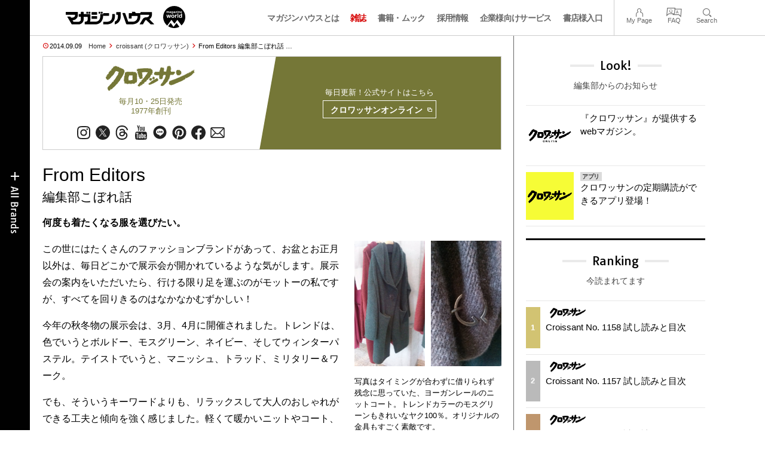

--- FILE ---
content_type: text/html; charset=UTF-8
request_url: https://magazineworld.jp/croissant/croissant-editors-885/
body_size: 15633
content:
<!doctype html><html lang="ja"><head><meta charset="utf-8" /><meta name="viewport" content="width=device-width,initial-scale=1,minimum-scale=1,maximum-scale=1,user-scalable=no"><script>(function(w,d,s,l,i){w[l]=w[l]||[]; w[l].push({"gtm.start": new Date().getTime(),event:"gtm.js"}); var f=d.getElementsByTagName(s)[0],j=d.createElement(s),dl=l!="dataLayer"?"&l="+l:""; j.async=true; j.src="https://www.googletagmanager.com/gtm.js?id="+i+dl; f.parentNode.insertBefore(j,f);})(window,document,"script","dataLayer","GTM-5LFRN5P");</script><link rel="dns-prefetch" href="//www.googletagmanager.com"/><script async src="https://www.googletagmanager.com/gtag/js?id=G-7SQCWWNL20"></script><script> window.dataLayer = window.dataLayer || []; function gtag(){dataLayer.push(arguments);} gtag("js",new Date()); gtag("config","G-7SQCWWNL20"); const google_analytics_tracking_id="G-7SQCWWNL20"; </script><title>From Editors 編集部こぼれ話 | croissant | マガジンワールド</title>
<link rel='dns-prefetch' href='//img.magazineworld.jp' />
<style id='classic-theme-styles-inline-css' type='text/css'>
/*! This file is auto-generated */
.wp-block-button__link{color:#fff;background-color:#32373c;border-radius:9999px;box-shadow:none;text-decoration:none;padding:calc(.667em + 2px) calc(1.333em + 2px);font-size:1.125em}.wp-block-file__button{background:#32373c;color:#fff;text-decoration:none}
/*# sourceURL=/wp-includes/css/classic-themes.min.css */
</style>
<link rel='stylesheet' id='pii-style-css' href='https://img.magazineworld.jp/css/style-1760280570.css' type='text/css' media='all' />
<link rel='stylesheet' id='dashicons-css' href='https://img.magazineworld.jp/core/fonts/dashicons.min.css' type='text/css' media='all' />
<link rel='stylesheet' id='google-webfonts-css' href='//fonts.googleapis.com/css?family=Tauri|Oswald:700|Questrial' type='text/css' media='all' />
<script type="text/javascript" src="https://img.magazineworld.jp/core/js/jquery.min.js" id="jquery-js"></script>
<script type="text/javascript" src="https://img.magazineworld.jp/core/js/swiper.min.js" id="swiper-js"></script>
<meta name="description" content="何度も着たくなる服を選びたい。 この世にはたくさんのファッションブランドがあって、お盆とお正月以外は、毎日どこかで展示会が開かれているような気がします。展示会の …" /><meta name="copyright" content="2026 by マガジンワールド"><meta name="robots" content="index, follow, noarchive"><meta name="robots" content="max-image-preview:large"><meta name="format-detection" content="telephone=no"><meta name="apple-mobile-web-app-capable" content="no"><meta name="apple-mobile-web-app-status-bar-style" content="black"><meta name="msapplication-config" content="none"/><meta name="viewport" content="width=device-width,initial-scale=1,minimum-scale=1,maximum-scale=1,user-scalable=no"><meta name="google" value="notranslate"><link rel="icon" type="image/png" href="https://img.magazineworld.jp/core/ico/favicon-16.png"><link rel="icon" type="image/svg+xml" href="https://img.magazineworld.jp/core/ico/favicon-16.svg"><link rel="apple-touch-icon" href="https://img.magazineworld.jp/core/ico/favicon-128.png"><link rel="mask-icon" href="https://img.magazineworld.jp/core/ico/favicon-16.svg" color="#161617"><meta name="theme-color" content="#161617"/><link rel="canonical" href="https://magazineworld.jp/croissant/croissant-editors-885/" /><link rel="alternate" type="application/rss+xml" title="マガジンワールド" href="https://magazineworld.jp/feed/" /><meta property="og:url" content="https://magazineworld.jp/croissant/croissant-editors-885/" /><meta property="og:title" content="From Editors 編集部こぼれ話" /><meta property="og:description" content="何度も着たくなる服を選びたい。 この世にはたくさんのファッションブランドがあって、お盆とお正月以外は、毎日どこかで展示会が開かれているような気がします。展示会の …" /><meta property="og:image" content="https://img.magazineworld.jp/2014/09/885_kobore_thumb.jpg" /><meta property="og:updated_time" content="1410201271" /><meta property="og:site_name" content="マガジンワールド" /><meta property="og:type" content="article" /><meta property="og:locale" content="ja_JP" /><meta name="twitter:card" content="summary_large_image" /><meta name="twitter:url" content="https://magazineworld.jp/croissant/croissant-editors-885/" /><meta name="twitter:title" content="From Editors 編集部こぼれ話" /><meta name="twitter:description" content="何度も着たくなる服を選びたい。 この世にはたくさんのファッションブランドがあって、お盆とお正月以外は、毎日どこかで展示会が開かれているような気がします。展示会の …" /><meta name="twitter:image" content="https://img.magazineworld.jp/2014/09/885_kobore_thumb.jpg" /><meta name="twitter:site" content="@magazinehouse" /><meta name="twitter:widgets:csp" content="on" /><meta name="google-site-verification" content="IzyK1r9Ns3sJGdU-IV-MbUg-Y2hEZ8ZQhflj8N6bKDU" /><script type='text/javascript'> var ajaxurl = "https://magazineworld.jp/core/wp-admin/admin-ajax.php"; </script></head><body class="wp-singular single single-post postid-44346 croissant croissant-editors-885"><noscript><iframe src="https://www.googletagmanager.com/ns.html?id=GTM-5LFRN5P" height="0" width="0" style="display:none;visibility:hidden"></iframe></noscript><header class="clearfix">
<div class="wrapper">
<h1 class="site-title"><a href="https://magazineworld.jp" rel="home">マガジンワールド</a></h1>

<nav class="menu-mobile"><ul class="mobile">
<li>
<a class="toggle-header-menu toggle-global-open" href="#"><span class="icon icon-plus"></span>All Brands</span></a>
<a class="toggle-header-menu toggle-global-close" href="#"><span class="icon icon-close-btn"></span></a>
</li>
<li>
<a class="toggle-faq-menu toggle-faq-open" href="#"><span class="icon icon-menu-btn"></span>Menu</span></a>
<a class="toggle-faq-menu toggle-faq-close" href="#"><span class="icon icon-close-btn"></span></a>
</li>
</ul></nav>

<nav class="header">
<ul class="header">
<li class="search-box"><form id="searchform" method="get" action="https://www.google.co.jp/search">
<input type="hidden" name="hl" value="ja">
<input type="hidden" name="num" value="50">
<input type="hidden" name="sitesearch" value="magazineworld.jp">
<input value="" name="q" type="text" id="s" maxlength="99" placeholder="Search">
<button name="submit" value="true"><span class="icon icon-search"></span></button>
</form></li>
<li id="menu-item-115596" class="info menu-item menu-item-type-post_type menu-item-object-page menu-item-115596"><a href="https://magazineworld.jp/info/" class="tracking" data-name="menu_click" data-event="header-global">マガジンハウスとは</a></li>
<li id="menu-item-116421" class="magazines menu-item menu-item-type-post_type menu-item-object-page menu-item-116421"><a href="https://magazineworld.jp/magazines/" class="tracking" data-name="menu_click" data-event="header-global">雑誌</a></li>
<li id="menu-item-114314" class="books menu-item menu-item-type-post_type menu-item-object-page menu-item-114314"><a href="https://magazineworld.jp/books/" class="tracking" data-name="menu_click" data-event="header-global">書籍・ムック</a></li>
<li id="menu-item-169185" class="menu-item menu-item-type-taxonomy menu-item-object-category menu-item-169185"><a href="https://magazineworld.jp/recruit/" class="tracking" data-name="menu_click" data-event="header-global">採用情報</a></li>
<li id="menu-item-125550" class="business menu-item menu-item-type-post_type menu-item-object-page menu-item-125550"><a href="https://magazineworld.jp/business/" class="tracking" data-name="menu_click" data-event="header-global">企業様向けサービス</a></li>
<li id="menu-item-114316" class="shoten menu-item menu-item-type-custom menu-item-object-custom menu-item-114316"><a href="https://shoten.magazineworld.jp" class="tracking" data-name="menu_click" data-event="header-global">書店様入口</a></li>
</ul>
<ul class="faq"><li class="readers"><a href="https://id.magazine.co.jp/mypage">My Page</a></li>
<li id="menu-item-209795" class="faq menu-item menu-item-type-post_type menu-item-object-page menu-item-209795"><a href="https://magazineworld.jp/info/faq/" class="tracking" data-name="menu_click" data-event="header-faq">FAQ</a></li>
<li id="menu-item-114319" class="toggle-search menu-item menu-item-type-custom menu-item-object-custom menu-item-114319"><a href="#" class="tracking" data-name="menu_click" data-event="header-faq">Search</a></li>
</ul>
</nav>
</div>

</header>

<nav class="search-box-wrapper clearfix">
<div class="search-box hide-on-tablet"><form id="searchform" method="get" action="https://www.google.co.jp/search">
<input type="hidden" name="hl" value="ja">
<input type="hidden" name="num" value="50">
<input type="hidden" name="sitesearch" value="magazineworld.jp">
<input value="" name="q" type="text" id="s" maxlength="99" placeholder="Search">
<button name="submit" value="true"><span class="icon icon-search"></span></button>
</form> </div>
</nav>

<main id="top">


<section class="wrapper">
<article>

<ul class="breadcrumb"><li class="date">2014.09.09</li><li class="home"><a href="https://magazineworld.jp/">Home</a></li><li><a href="https://magazineworld.jp/croissant/">croissant (クロワッサン)</a></li></li><li>From Editors 編集部こぼれ話 …</li></ul><section class="category"><nav class="category-header"><summary class="hide">暮らしに役立つ、知恵がある。</summary><h3 class="category"><a class="tracking" data-event="category-header" href="https://magazineworld.jp/croissant/"><img width="150" height="52" src="https://img.magazineworld.jp/core/img/brands/cat-croissant.svg" /></a></h3><small class="catchcopy c-croissant">毎月10・25日発売<br />1977年創刊</small><ul class="sns-links hide-on-tablet"><li><a class="instagram tracking" data-event="category-header" target="_blank" href="https://www.instagram.com/croissant.mag/"><svg viewbox="0 0 24 24"><use href="https://magazineworld.jp/core/ico/svg-social.svg#instagram" /></use></svg></a></li><li><a class="twitter tracking" data-event="category-header" target="_blank" href="https://twitter.com/croissant_mag"><svg viewbox="0 0 24 24"><use href="https://magazineworld.jp/core/ico/svg-social.svg#twitter" /></use></svg></a></li><li><a class="threads tracking" data-event="category-header" target="_blank" href="https://www.threads.net/@croissant.mag"><svg viewbox="0 0 24 24"><use href="https://magazineworld.jp/core/ico/svg-social.svg#threads" /></use></svg></a></li><li><a class="youtube tracking" data-event="category-header" target="_blank" href="https://www.youtube.com/@user-ye8fs8vn7p/featured"><svg viewbox="0 0 24 24"><use href="https://magazineworld.jp/core/ico/svg-social.svg#youtube" /></use></svg></a></li><li><a class="line tracking" data-event="category-header" target="_blank" href="https://page.line.me/oa-croissant?openQrModal=true"><svg viewbox="0 0 24 24"><use href="https://magazineworld.jp/core/ico/svg-social.svg#line" /></use></svg></a></li><li><a class="pinterest tracking" data-event="category-header" target="_blank" href="https://www.pinterest.jp/croissantonline/"><svg viewbox="0 0 24 24"><use href="https://magazineworld.jp/core/ico/svg-social.svg#pinterest" /></use></svg></a></li><li><a class="facebook tracking" data-event="category-header" target="_blank" href="https://www.facebook.com/mag.croissant"><svg viewbox="0 0 24 24"><use href="https://magazineworld.jp/core/ico/svg-social.svg#facebook" /></use></svg></a></li><li><a class="newsletter tracking" data-event="category-header" target="_blank" href="https://id.magazine.co.jp"><svg viewbox="0 0 24 24"><use href="https://magazineworld.jp/core/ico/svg-social.svg#newsletter" /></use></svg></a></li></ul></nav><nav class="category-links bc-croissant"><ul class="site-links"><li><small>毎日更新！公式サイトはこちら</small></li><li><a class="tracking" data-event="category-header" href="https://croissant-online.jp">クロワッサンオンライン<i class="icon icon-blank"></i></a></li></ul></nav></section><ul class="sns-links show-on-tablet"><li><a class="instagram tracking" data-event="category-header" target="_blank" href="https://www.instagram.com/croissant.mag/"><svg viewbox="0 0 24 24"><use href="https://magazineworld.jp/core/ico/svg-social.svg#instagram" /></use></svg></a></li><li><a class="twitter tracking" data-event="category-header" target="_blank" href="https://twitter.com/croissant_mag"><svg viewbox="0 0 24 24"><use href="https://magazineworld.jp/core/ico/svg-social.svg#twitter" /></use></svg></a></li><li><a class="threads tracking" data-event="category-header" target="_blank" href="https://www.threads.net/@croissant.mag"><svg viewbox="0 0 24 24"><use href="https://magazineworld.jp/core/ico/svg-social.svg#threads" /></use></svg></a></li><li><a class="youtube tracking" data-event="category-header" target="_blank" href="https://www.youtube.com/@user-ye8fs8vn7p/featured"><svg viewbox="0 0 24 24"><use href="https://magazineworld.jp/core/ico/svg-social.svg#youtube" /></use></svg></a></li><li><a class="line tracking" data-event="category-header" target="_blank" href="https://page.line.me/oa-croissant?openQrModal=true"><svg viewbox="0 0 24 24"><use href="https://magazineworld.jp/core/ico/svg-social.svg#line" /></use></svg></a></li><li><a class="pinterest tracking" data-event="category-header" target="_blank" href="https://www.pinterest.jp/croissantonline/"><svg viewbox="0 0 24 24"><use href="https://magazineworld.jp/core/ico/svg-social.svg#pinterest" /></use></svg></a></li><li><a class="facebook tracking" data-event="category-header" target="_blank" href="https://www.facebook.com/mag.croissant"><svg viewbox="0 0 24 24"><use href="https://magazineworld.jp/core/ico/svg-social.svg#facebook" /></use></svg></a></li><li><a class="newsletter tracking" data-event="category-header" target="_blank" href="https://id.magazine.co.jp"><svg viewbox="0 0 24 24"><use href="https://magazineworld.jp/core/ico/svg-social.svg#newsletter" /></use></svg></a></li></ul>
<h1 class="the_title">From Editors <span>編集部こぼれ話</span></h1>
<div class="the_content"><p><strong class="croissant-color">何度も着たくなる服を選びたい。</strong></p>
<div class="column-32">
この世にはたくさんのファッションブランドがあって、お盆とお正月以外は、毎日どこかで展示会が開かれているような気がします。展示会の案内をいただいたら、行ける限り足を運ぶのがモットーの私ですが、すべてを回りきるのはなかなかむずかしい！
<p>今年の秋冬物の展示会は、3月、4月に開催されました。トレンドは、色でいうとボルドー、モスグリーン、ネイビー、そしてウィンターパステル。テイストでいうと、マニッシュ、トラッド、ミリタリー＆ワーク。</p>
<p>でも、そういうキーワードよりも、リラックスして大人のおしゃれができる工夫と傾向を強く感じました。軽くて暖かいニットやコート、オフィスでも着られるスラックスに見えるイージーパンツといった服は、トレンドというよりみんなの需要があって、要望にもとづいて作られているように思えて、どれもが心地よく過ごせそうなイメージでした。ずっと愛着もって着続けたい定番になってくれるアイテムだと思います。とくに、クロワッサン世代になると、無理をして着るような服は結局、出番が少なくなってしまいますよね。</p>
<p>そんなわけで、今年のクロワッサンの秋のファッション号は、「楽なおしゃれ」をテーマに展開。決してだらだらとゆるい服装ではなく、目指したのは肩の力が抜けた、品よく居心地のよい美しさです。本誌で紹介したものは、どれも超おすすめですよ。
</p></div>
<div class="column-3 last">
<div class="column-2"><img fetchpriority="high" decoding="async" src="https://img.magazineworld.jp/2014/09/885_kobore_img1.jpg" alt="ヨーガンレール展示会のニットコート" width="700" height="1244" class="alignnone size-full wp-image-44347" srcset="https://img.magazineworld.jp/2014/09/885_kobore_img1.jpg 700w, https://img.magazineworld.jp/2014/09/885_kobore_img1-350x622.jpg 350w" sizes="(max-width: 700px) 100vw, 700px" /></div>
<div class="column-2 last"><img decoding="async" src="https://img.magazineworld.jp/2014/09/885_kobore_img2.jpg" alt="ヨーガンレール展示会の金具のアップ" width="700" height="1244" class="alignnone size-full wp-image-44348" srcset="https://img.magazineworld.jp/2014/09/885_kobore_img2.jpg 700w, https://img.magazineworld.jp/2014/09/885_kobore_img2-350x622.jpg 350w" sizes="(max-width: 700px) 100vw, 700px" /></div>
<p><br class="clear"/></p>
<div class="ft11">写真はタイミングが合わずに借りられず残念に思っていた、ヨーガンレールのニットコート。トレンドカラーのモスグリーンもきれいなヤク100％。オリジナルの金具もすごく素敵です。</div>
</div>
<p><br class="clear"/></p>
<div class="right ft11">（担当編集OM）</div>
</div>



<nav class="sns sns-share clearfix scroll-fade-in"><ul><li><h3 class="share">Share</h3></li><li class="facebook tracking"><a href="https://www.facebook.com/sharer/sharer.php?u=https%3A%2F%2Fmagazineworld.jp%2Fcroissant%2Fcroissant-editors-885%2F" data-name="sns_share_click" data-event="sns-share-facebook" target="_blank"><svg viewbox="0 0 24 24"><use href="https://magazineworld.jp/core/ico/svg-social.svg#facebook" /></use></svg></a></li><li class="twitter tracking"><a href="https://twitter.com/intent/tweet?source=https%3A%2F%2Fmagazineworld.jp%2Fcroissant%2Fcroissant-editors-885%2F&text=From+Editors+%E7%B7%A8%E9%9B%86%E9%83%A8%E3%81%93%E3%81%BC%E3%82%8C%E8%A9%B1+%7C+croissant+%7C+%E3%83%9E%E3%82%AC%E3%82%B8%E3%83%B3%E3%83%AF%E3%83%BC%E3%83%AB%E3%83%89:%20https%3A%2F%2Fmagazineworld.jp%2Fcroissant%2Fcroissant-editors-885%2F" data-name="sns_share_click" data-event="sns-share-facebook" target="_blank"><svg viewbox="0 0 24 24"><use href="https://magazineworld.jp/core/ico/svg-social.svg#twitter" /></use></svg></a></li></ul></nav></article><aside class="sidebar-clone show-on-tablet"><div class="look-clone"></div></aside><article><script type="text/javascript"> jQuery(document).ready(function ($) {$(".look-clone").append($("section.look").clone()); });</script><section class="related hide-more"><nav class="section-header"><a href="https://magazineworld.jp/croissant/"><h3 class="section">croissant</h3><p class="subline">クロワッサン</p></a></nav><ul class="list related"><li><a class="tracking list" data-event="related-posts" href="https://magazineworld.jp/croissant/croissant-next-1158/">Next Issue No. 1159- 2026年2月10日 (火) 発売 <span class="date"> &mdash; 3日前</span></a></li><li><a class="tracking list" data-event="related-posts" href="https://magazineworld.jp/croissant/croissant-1158/">Croissant No. 1158 試し読みと目次 <span class="date"> &mdash; 3日前</span></a></li><li><a class="tracking list" data-event="related-posts" href="https://magazineworld.jp/croissant/croissant-next-1157/">Next Issue No. 1158- 2026年1月23日 (金) 発売 <span class="date"> &mdash; 2026.01.08</span></a></li><li><a class="tracking list" data-event="related-posts" href="https://magazineworld.jp/croissant/croissant-1157/">Croissant No. 1157 試し読みと目次 <span class="date"> &mdash; 2026.01.08</span></a></li><li><a class="tracking list" data-event="related-posts" href="https://magazineworld.jp/croissant/croissant-next-1156/">Next Issue No. 1157- 2026年1月9日 (金) 発売 <span class="date"> &mdash; 2025.12.24</span></a></li><li><a class="tracking list" data-event="related-posts" href="https://magazineworld.jp/croissant/croissant-1156/">Croissant No. 1156 試し読みと目次 <span class="date"> &mdash; 2025.12.24</span></a></li><li><a class="tracking list" data-event="related-posts" href="https://magazineworld.jp/croissant/croissant-next-1155/">Next Issue No. 1156- 2025年12月25日 (木) 発売 <span class="date"> &mdash; 2025.12.09</span></a></li><li><a class="tracking list" data-event="related-posts" href="https://magazineworld.jp/croissant/croissant-1155/">Croissant No. 1155 試し読みと目次 <span class="date"> &mdash; 2025.12.09</span></a></li><li><a class="tracking list" data-event="related-posts" href="https://magazineworld.jp/croissant/croissant-next-1154/">Next Issue No. 1155- 2025年12月10日 (水) 発売 <span class="date"> &mdash; 2025.11.24</span></a></li><li><a class="tracking list" data-event="related-posts" href="https://magazineworld.jp/croissant/croissant-1154/">Croissant No. 1154 試し読みと目次 <span class="date"> &mdash; 2025.11.24</span></a></li><li><a class="tracking list" data-event="related-posts" href="https://magazineworld.jp/croissant/croissant-next-1153/">Next Issue No. 1154- 2025年11月25日 (火) 発売 <span class="date"> &mdash; 2025.11.09</span></a></li><li><a class="tracking list" data-event="related-posts" href="https://magazineworld.jp/croissant/croissant-1153/">Croissant No. 1153 試し読みと目次 <span class="date"> &mdash; 2025.11.09</span></a></li><li><a class="tracking list" data-event="related-posts" href="https://magazineworld.jp/croissant/croissant-next-1152/">Next Issue No. 1153- 2025年11月10日 (月) 発売 <span class="date"> &mdash; 2025.10.23</span></a></li><li><a class="tracking list" data-event="related-posts" href="https://magazineworld.jp/croissant/croissant-1152/">Croissant No. 1152 試し読みと目次 <span class="date"> &mdash; 2025.10.23</span></a></li><li><a class="tracking list" data-event="related-posts" href="https://magazineworld.jp/croissant/croissant-next-1151/">Next Issue No. 1152- 2025年10月24日 (金) 発売 <span class="date"> &mdash; 2025.10.08</span></a></li><li><a class="tracking list" data-event="related-posts" href="https://magazineworld.jp/croissant/croissant-1151/">Croissant No. 1151 試し読みと目次 <span class="date"> &mdash; 2025.10.08</span></a></li><li><a class="tracking list" data-event="related-posts" href="https://magazineworld.jp/croissant/croissant-next-1150/">Next Issue No. 1151- 2025年10月9日 (木) 発売 <span class="date"> &mdash; 2025.09.24</span></a></li><li><a class="tracking list" data-event="related-posts" href="https://magazineworld.jp/croissant/croissant-1150/">Croissant No. 1150 試し読みと目次 <span class="date"> &mdash; 2025.09.24</span></a></li><li><a class="tracking list" data-event="related-posts" href="https://magazineworld.jp/croissant/croissant-next-1149/">Next Issue No. 1150- 2025年9月25日 (木) 発売 <span class="date"> &mdash; 2025.09.09</span></a></li><li><a class="tracking list" data-event="related-posts" href="https://magazineworld.jp/croissant/croissant-1149/">Croissant No. 1149 試し読みと目次 <span class="date"> &mdash; 2025.09.09</span></a></li><li><a class="tracking list" data-event="related-posts" href="https://magazineworld.jp/croissant/croissant-next-1148/">Next Issue No. 1149- 2025年9月10日 (水) 発売 <span class="date"> &mdash; 2025.08.24</span></a></li><li><a class="tracking list" data-event="related-posts" href="https://magazineworld.jp/croissant/croissant-1148/">Croissant No. 1148 試し読みと目次 <span class="date"> &mdash; 2025.08.24</span></a></li><li><a class="tracking list" data-event="related-posts" href="https://magazineworld.jp/croissant/croissant-next-1147/">Next Issue No. 1148- 2025年8月25日 (月) 発売 <span class="date"> &mdash; 2025.08.07</span></a></li><li><a class="tracking list" data-event="related-posts" href="https://magazineworld.jp/croissant/croissant-1147/">Croissant No. 1147 試し読みと目次 <span class="date"> &mdash; 2025.08.07</span></a></li><li><a class="tracking list" data-event="related-posts" href="https://magazineworld.jp/croissant/croissant-next-1146/">Next Issue No. 1147- 2025年8月8日 (金) 発売 <span class="date"> &mdash; 2025.07.24</span></a></li><li><a class="tracking list" data-event="related-posts" href="https://magazineworld.jp/croissant/croissant-1146/">Croissant No. 1146 試し読みと目次 <span class="date"> &mdash; 2025.07.24</span></a></li><li><a class="tracking list" data-event="related-posts" href="https://magazineworld.jp/croissant/croissant-next-1145/">Next Issue No. 1146- 2025年7月25日 (金) 発売 <span class="date"> &mdash; 2025.07.09</span></a></li><li><a class="tracking list" data-event="related-posts" href="https://magazineworld.jp/croissant/croissant-1145/">Croissant No. 1145 試し読みと目次 <span class="date"> &mdash; 2025.07.09</span></a></li><li><a class="tracking list" data-event="related-posts" href="https://magazineworld.jp/croissant/croissant-next-1144/">Next Issue No. 1145- 2025年7月10日 (木) 発売 <span class="date"> &mdash; 2025.06.24</span></a></li><li><a class="tracking list" data-event="related-posts" href="https://magazineworld.jp/croissant/croissant-1144/">Croissant No. 1144 試し読みと目次 <span class="date"> &mdash; 2025.06.24</span></a></li><li><a class="tracking list" data-event="related-posts" href="https://magazineworld.jp/croissant/croissant-next-1143/">Next Issue No. 1144- 2025年6月25日 (水) 発売 <span class="date"> &mdash; 2025.06.09</span></a></li><li><a class="tracking list" data-event="related-posts" href="https://magazineworld.jp/croissant/croissant-1143/">Croissant No. 1143 試し読みと目次 <span class="date"> &mdash; 2025.06.09</span></a></li><li><a class="tracking list" data-event="related-posts" href="https://magazineworld.jp/croissant/croissant-next-1142/">Next Issue No. 1143- 2025年6月10日 (火) 発売 <span class="date"> &mdash; 2025.05.22</span></a></li><li><a class="tracking list" data-event="related-posts" href="https://magazineworld.jp/croissant/croissant-1142/">Croissant No. 1142 試し読みと目次 <span class="date"> &mdash; 2025.05.22</span></a></li><li><a class="tracking list" data-event="related-posts" href="https://magazineworld.jp/croissant/croissant-next-1141/">Next Issue No. 1142- 2025年5月23日 (金) 発売 <span class="date"> &mdash; 2025.05.09</span></a></li><li><a class="tracking list" data-event="related-posts" href="https://magazineworld.jp/croissant/croissant-1141/">Croissant No. 1141 試し読みと目次 <span class="date"> &mdash; 2025.05.09</span></a></li><li><a class="tracking list" data-event="related-posts" href="https://magazineworld.jp/croissant/croissant-next-1140/">Next Issue No. 1141- 2025年5月10日 (土) 発売 <span class="date"> &mdash; 2025.04.24</span></a></li><li><a class="tracking list" data-event="related-posts" href="https://magazineworld.jp/croissant/croissant-1140/">Croissant No. 1140 試し読みと目次 <span class="date"> &mdash; 2025.04.24</span></a></li><li><a class="tracking list" data-event="related-posts" href="https://magazineworld.jp/croissant/croissant-next-1139/">Next Issue No. 1140- 2025年4月25日 (金) 発売 <span class="date"> &mdash; 2025.04.09</span></a></li><li><a class="tracking list" data-event="related-posts" href="https://magazineworld.jp/croissant/croissant-1139/">Croissant No. 1139 試し読みと目次 <span class="date"> &mdash; 2025.04.09</span></a></li><li><a class="tracking list" data-event="related-posts" href="https://magazineworld.jp/croissant/croissant-next-1138/">Next Issue No. 1139- 2025年4月10日 (木) 発売 <span class="date"> &mdash; 2025.03.24</span></a></li><li><a class="tracking list" data-event="related-posts" href="https://magazineworld.jp/croissant/croissant-1138/">Croissant No. 1138 試し読みと目次 <span class="date"> &mdash; 2025.03.24</span></a></li><li><a class="tracking list" data-event="related-posts" href="https://magazineworld.jp/croissant/croissant-next-1137/">Next Issue No. 1138- 2025年3月25日 (火) 発売 <span class="date"> &mdash; 2025.03.09</span></a></li><li><a class="tracking list" data-event="related-posts" href="https://magazineworld.jp/croissant/croissant-1137/">Croissant No. 1137 試し読みと目次 <span class="date"> &mdash; 2025.03.09</span></a></li><li><a class="tracking list" data-event="related-posts" href="https://magazineworld.jp/croissant/croissant-next-1136/">Next Issue No. 1137- 2025年3月10日 (月) 発売 <span class="date"> &mdash; 2025.02.24</span></a></li><li><a class="tracking list" data-event="related-posts" href="https://magazineworld.jp/croissant/croissant-1136/">Croissant No. 1136 試し読みと目次 <span class="date"> &mdash; 2025.02.24</span></a></li><li><a class="tracking list" data-event="related-posts" href="https://magazineworld.jp/croissant/croissant-next-1135/">Next Issue No. 1136- 2025年2月25日 (火) 発売 <span class="date"> &mdash; 2025.02.09</span></a></li><li><a class="tracking list" data-event="related-posts" href="https://magazineworld.jp/croissant/croissant-1135/">Croissant No. 1135 試し読みと目次 <span class="date"> &mdash; 2025.02.09</span></a></li><li><a class="tracking list" data-event="related-posts" href="https://magazineworld.jp/croissant/croissant-next-1134/">Next Issue No. 1135- 2025年2月10日 (月) 発売 <span class="date"> &mdash; 2025.01.23</span></a></li><li><a class="tracking list" data-event="related-posts" href="https://magazineworld.jp/croissant/croissant-1134/">Croissant No. 1134 試し読みと目次 <span class="date"> &mdash; 2025.01.23</span></a></li><li><a class="tracking list" data-event="related-posts" href="https://magazineworld.jp/croissant/croissant-next-1133/">Next Issue No. 1134- 2025年1月24日 (金) 発売 <span class="date"> &mdash; 2025.01.08</span></a></li><li><a class="tracking list" data-event="related-posts" href="https://magazineworld.jp/croissant/croissant-1133/">Croissant No. 1133 試し読みと目次 <span class="date"> &mdash; 2025.01.08</span></a></li><li><a class="tracking list" data-event="related-posts" href="https://magazineworld.jp/croissant/croissant-next-1132/">Next Issue No. 1133- 2025年1月9日 (木) 発売 <span class="date"> &mdash; 2024.12.24</span></a></li><li><a class="tracking list" data-event="related-posts" href="https://magazineworld.jp/croissant/croissant-1132/">Croissant No. 1132 試し読みと目次 <span class="date"> &mdash; 2024.12.24</span></a></li><li><a class="tracking list" data-event="related-posts" href="https://magazineworld.jp/croissant/croissant-next-1131/">Next Issue No. 1132- 2024年12月25日 (水) 発売 <span class="date"> &mdash; 2024.12.09</span></a></li><li><a class="tracking list" data-event="related-posts" href="https://magazineworld.jp/croissant/croissant-1131/">Croissant No. 1131 試し読みと目次 <span class="date"> &mdash; 2024.12.09</span></a></li><li><a class="tracking list" data-event="related-posts" href="https://magazineworld.jp/croissant/croissant-next-1130/">Next Issue No. 1131- 2024年12月10日 (火) 発売 <span class="date"> &mdash; 2024.11.24</span></a></li><li><a class="tracking list" data-event="related-posts" href="https://magazineworld.jp/croissant/croissant-1130/">Croissant No. 1130 試し読みと目次 <span class="date"> &mdash; 2024.11.24</span></a></li><li><a class="tracking list" data-event="related-posts" href="https://magazineworld.jp/croissant/croissant-next-1129/">Next Issue No. 1130- 2024年11月25日 (月) 発売 <span class="date"> &mdash; 2024.11.08</span></a></li><li><a class="tracking list" data-event="related-posts" href="https://magazineworld.jp/croissant/croissant-1129/">Croissant No. 1129 試し読みと目次 <span class="date"> &mdash; 2024.11.08</span></a></li><li><a class="tracking list" data-event="related-posts" href="https://magazineworld.jp/croissant/croissant-next-1128/">Next Issue No. 1129- 2024年11月9日 (土) 発売 <span class="date"> &mdash; 2024.10.24</span></a></li><li><a class="tracking list" data-event="related-posts" href="https://magazineworld.jp/croissant/croissant-1128/">Croissant No. 1128 試し読みと目次 <span class="date"> &mdash; 2024.10.24</span></a></li><li><a class="tracking list" data-event="related-posts" href="https://magazineworld.jp/croissant/croissant-next-1127/">Next Issue No. 1128- 2024年10月25日 (金) 発売 <span class="date"> &mdash; 2024.10.09</span></a></li><li><a class="tracking list" data-event="related-posts" href="https://magazineworld.jp/croissant/croissant-1127/">Croissant No. 1127 試し読みと目次 <span class="date"> &mdash; 2024.10.09</span></a></li><li><a class="tracking list" data-event="related-posts" href="https://magazineworld.jp/croissant/croissant-next-1126/">Next Issue No. 1127- 2024年10月10日 (木) 発売 <span class="date"> &mdash; 2024.09.24</span></a></li><li><a class="tracking list" data-event="related-posts" href="https://magazineworld.jp/croissant/croissant-1126/">Croissant No. 1126 試し読みと目次 <span class="date"> &mdash; 2024.09.24</span></a></li><li><a class="tracking list" data-event="related-posts" href="https://magazineworld.jp/croissant/croissant-next-1125/">Next Issue No. 1126- 2024年9月25日 (水) 発売 <span class="date"> &mdash; 2024.09.09</span></a></li><li><a class="tracking list" data-event="related-posts" href="https://magazineworld.jp/croissant/croissant-1125/">Croissant No. 1125 試し読みと目次 <span class="date"> &mdash; 2024.09.09</span></a></li><li><a class="tracking list" data-event="related-posts" href="https://magazineworld.jp/croissant/croissant-next-1124/">Next Issue No. 1125- 2024年9月10日 (火) 発売 <span class="date"> &mdash; 2024.08.22</span></a></li><li><a class="tracking list" data-event="related-posts" href="https://magazineworld.jp/croissant/croissant-1124/">Croissant No. 1124 試し読みと目次 <span class="date"> &mdash; 2024.08.22</span></a></li><li><a class="tracking list" data-event="related-posts" href="https://magazineworld.jp/croissant/croissant-next-1123/">Next Issue No. 1124- 2024年8月23日 (金) 発売 <span class="date"> &mdash; 2024.08.08</span></a></li><li><a class="tracking list" data-event="related-posts" href="https://magazineworld.jp/croissant/croissant-1123/">Croissant No. 1123 試し読みと目次 <span class="date"> &mdash; 2024.08.08</span></a></li><li><a class="tracking list" data-event="related-posts" href="https://magazineworld.jp/croissant/croissant-next-1122/">Next Issue No. 1123- 2024年8月9日 (金) 発売 <span class="date"> &mdash; 2024.07.24</span></a></li><li><a class="tracking list" data-event="related-posts" href="https://magazineworld.jp/croissant/croissant-1122/">Croissant No. 1122 試し読みと目次 <span class="date"> &mdash; 2024.07.24</span></a></li><li><a class="tracking list" data-event="related-posts" href="https://magazineworld.jp/croissant/croissant-next-1121/">Next Issue No. 1122- 2024年7月25日 (木) 発売 <span class="date"> &mdash; 2024.07.09</span></a></li><li><a class="tracking list" data-event="related-posts" href="https://magazineworld.jp/croissant/croissant-1121/">Croissant No. 1121 試し読みと目次 <span class="date"> &mdash; 2024.07.09</span></a></li><li><a class="tracking list" data-event="related-posts" href="https://magazineworld.jp/croissant/croissant-next-1120/">Next Issue No. 1121- 2024年7月10日 (水) 発売 <span class="date"> &mdash; 2024.06.24</span></a></li><li><a class="tracking list" data-event="related-posts" href="https://magazineworld.jp/croissant/croissant-1120/">Croissant No. 1120 試し読みと目次 <span class="date"> &mdash; 2024.06.24</span></a></li><li><a class="tracking list" data-event="related-posts" href="https://magazineworld.jp/croissant/croissant-next-1119/">Next Issue No. 1120- 2024年6月25日 (火) 発売 <span class="date"> &mdash; 2024.06.09</span></a></li><li><a class="tracking list" data-event="related-posts" href="https://magazineworld.jp/croissant/croissant-1119/">Croissant No. 1119 試し読みと目次 <span class="date"> &mdash; 2024.06.09</span></a></li><li><a class="tracking list" data-event="related-posts" href="https://magazineworld.jp/croissant/croissant-next-1118/">Next Issue No. 1119- 2024年6月10日 (月) 発売 <span class="date"> &mdash; 2024.05.23</span></a></li><li><a class="tracking list" data-event="related-posts" href="https://magazineworld.jp/croissant/croissant-1118/">Croissant No. 1118 試し読みと目次 <span class="date"> &mdash; 2024.05.23</span></a></li><li><a class="tracking list" data-event="related-posts" href="https://magazineworld.jp/croissant/croissant-next-1117/">Next Issue No. 1118- 2024年5月24日 (金) 発売 <span class="date"> &mdash; 2024.05.09</span></a></li><li><a class="tracking list" data-event="related-posts" href="https://magazineworld.jp/croissant/croissant-1117/">Croissant No. 1117 試し読みと目次 <span class="date"> &mdash; 2024.05.09</span></a></li><li><a class="tracking list" data-event="related-posts" href="https://magazineworld.jp/croissant/croissant-next-1116/">Next Issue No. 1117- 2024年5月10日 (金) 発売 <span class="date"> &mdash; 2024.04.24</span></a></li><li><a class="tracking list" data-event="related-posts" href="https://magazineworld.jp/croissant/croissant-1116/">Croissant No. 1116 試し読みと目次 <span class="date"> &mdash; 2024.04.24</span></a></li><li><a class="tracking list" data-event="related-posts" href="https://magazineworld.jp/croissant/croissant-next-1115/">Next Issue No. 1116- 2024年4月25日 (木) 発売 <span class="date"> &mdash; 2024.04.09</span></a></li><li><a class="tracking list" data-event="related-posts" href="https://magazineworld.jp/croissant/croissant-1115/">Croissant No. 1115 試し読みと目次 <span class="date"> &mdash; 2024.04.09</span></a></li><li><a class="tracking list" data-event="related-posts" href="https://magazineworld.jp/croissant/croissant-next-1114/">Next Issue No. 1115- 2024年4月10日 (水) 発売 <span class="date"> &mdash; 2024.03.24</span></a></li><li><a class="tracking list" data-event="related-posts" href="https://magazineworld.jp/croissant/croissant-1114/">Croissant No. 1114 試し読みと目次 <span class="date"> &mdash; 2024.03.24</span></a></li><li><a class="tracking list" data-event="related-posts" href="https://magazineworld.jp/croissant/croissant-next-1113/">Next Issue No. 1114- 2024年3月25日 (月) 発売 <span class="date"> &mdash; 2024.03.07</span></a></li><li><a class="tracking list" data-event="related-posts" href="https://magazineworld.jp/croissant/croissant-1113/">Croissant No. 1113 試し読みと目次 <span class="date"> &mdash; 2024.03.07</span></a></li><li><a class="tracking list" data-event="related-posts" href="https://magazineworld.jp/croissant/croissant-next-1112/">Next Issue No. 1113- 2024年3月8日 (金) 発売 <span class="date"> &mdash; 2024.02.23</span></a></li><li><a class="tracking list" data-event="related-posts" href="https://magazineworld.jp/croissant/croissant-1112/">Croissant No. 1112 試し読みと目次 <span class="date"> &mdash; 2024.02.23</span></a></li><li><a class="tracking list" data-event="related-posts" href="https://magazineworld.jp/croissant/croissant-next-1111/">Next Issue No. 1112 &#8211; 2024年2月24日 (土) … <span class="date"> &mdash; 2024.02.08</span></a></li><li><a class="tracking list" data-event="related-posts" href="https://magazineworld.jp/croissant/croissant-1111/">Croissant No. 1111 試し読みと目次 <span class="date"> &mdash; 2024.02.08</span></a></li><li><a class="tracking list" data-event="related-posts" href="https://magazineworld.jp/croissant/croissant-next-1110/">Next Issue No. 1111 &#8211; 2024年2月9日 (金)  … <span class="date"> &mdash; 2024.01.24</span></a></li><li><a class="tracking list" data-event="related-posts" href="https://magazineworld.jp/croissant/croissant-1110/">Croissant No. 1110 試し読みと目次 <span class="date"> &mdash; 2024.01.24</span></a></li><li><a class="tracking list" data-event="related-posts" href="https://magazineworld.jp/croissant/croissant-next-1109/">Next Issue No. 1110 &#8211; 2024年1月25日 (木) … <span class="date"> &mdash; 2024.01.09</span></a></li><li><a class="tracking list" data-event="related-posts" href="https://magazineworld.jp/croissant/croissant-1109/">Croissant No. 1109 試し読みと目次 <span class="date"> &mdash; 2024.01.09</span></a></li><li><a class="tracking list" data-event="related-posts" href="https://magazineworld.jp/croissant/croissant-next-1108/">Next Issue No. 1109 &#8211; 2024年1月10日 (水) … <span class="date"> &mdash; 2023.12.24</span></a></li><li><a class="tracking list" data-event="related-posts" href="https://magazineworld.jp/croissant/croissant-1108/">Croissant No. 1108 試し読みと目次 <span class="date"> &mdash; 2023.12.24</span></a></li><li><a class="tracking list" data-event="related-posts" href="https://magazineworld.jp/croissant/croissant-next-1107/">Next Issue No. 1108 &#8211; 2023年12月25日 (月 … <span class="date"> &mdash; 2023.12.07</span></a></li><li><a class="tracking list" data-event="related-posts" href="https://magazineworld.jp/croissant/croissant-1107/">Croissant No. 1107 試し読みと目次 <span class="date"> &mdash; 2023.12.07</span></a></li><li><a class="tracking list" data-event="related-posts" href="https://magazineworld.jp/croissant/croissant-next-1106/">Next Issue No. 1107 &#8211; 2023年12月8日 (金) … <span class="date"> &mdash; 2023.11.24</span></a></li><li><a class="tracking list" data-event="related-posts" href="https://magazineworld.jp/croissant/croissant-1106/">Croissant No. 1106 試し読みと目次 <span class="date"> &mdash; 2023.11.24</span></a></li><li><a class="tracking list" data-event="related-posts" href="https://magazineworld.jp/croissant/croissant-next-1105/">Next Issue No. 1106 &#8211; 2023年11月25日 (土 … <span class="date"> &mdash; 2023.11.09</span></a></li><li><a class="tracking list" data-event="related-posts" href="https://magazineworld.jp/croissant/croissant-1105/">Croissant No. 1105 試し読みと目次 <span class="date"> &mdash; 2023.11.09</span></a></li><li><a class="tracking list" data-event="related-posts" href="https://magazineworld.jp/croissant/croissant-next-1104/">Next Issue No. 1105 &#8211; 2023年11月10日 (金 … <span class="date"> &mdash; 2023.10.24</span></a></li><li><a class="tracking list" data-event="related-posts" href="https://magazineworld.jp/croissant/croissant-1104/">Croissant No. 1104 試し読みと目次 <span class="date"> &mdash; 2023.10.24</span></a></li><li><a class="tracking list" data-event="related-posts" href="https://magazineworld.jp/croissant/croissant-next-1103/">Next Issue No. 1104 &#8211; 2023年10月25日 (水 … <span class="date"> &mdash; 2023.10.09</span></a></li><li><a class="tracking list" data-event="related-posts" href="https://magazineworld.jp/croissant/croissant-1103/">Croissant No. 1103 試し読みと目次 <span class="date"> &mdash; 2023.10.09</span></a></li><li><a class="tracking list" data-event="related-posts" href="https://magazineworld.jp/croissant/croissant-next-1102/">Next Issue No. 1103 &#8211; 2023年10月10日 (火 … <span class="date"> &mdash; 2023.09.24</span></a></li><li><a class="tracking list" data-event="related-posts" href="https://magazineworld.jp/croissant/croissant-1102/">Croissant No. 1102 試し読みと目次 <span class="date"> &mdash; 2023.09.24</span></a></li><li><a class="tracking list" data-event="related-posts" href="https://magazineworld.jp/croissant/croissant-next-1101/">Next Issue No. 1102 &#8211; 2023年9月25日 (月) … <span class="date"> &mdash; 2023.09.07</span></a></li><li><a class="tracking list" data-event="related-posts" href="https://magazineworld.jp/croissant/croissant-1101/">Croissant No. 1101 試し読みと目次 <span class="date"> &mdash; 2023.09.07</span></a></li><li><a class="tracking list" data-event="related-posts" href="https://magazineworld.jp/croissant/croissant-next-1100/">Next Issue No. 1101 &#8211; 2023年9月8日 (金)  … <span class="date"> &mdash; 2023.08.24</span></a></li><li><a class="tracking list" data-event="related-posts" href="https://magazineworld.jp/croissant/croissant-1100/">Croissant No. 1100 試し読みと目次 <span class="date"> &mdash; 2023.08.24</span></a></li><li><a class="tracking list" data-event="related-posts" href="https://magazineworld.jp/croissant/croissant-next-1099/">Next Issue No. 1100 &#8211; 2023年8月25日 (金) … <span class="date"> &mdash; 2023.08.09</span></a></li><li><a class="tracking list" data-event="related-posts" href="https://magazineworld.jp/croissant/croissant-1099/">Croissant No. 1099 試し読みと目次 <span class="date"> &mdash; 2023.08.09</span></a></li><li><a class="tracking list" data-event="related-posts" href="https://magazineworld.jp/croissant/croissant-next-1098/">Next Issue No. 1099 &#8211; 2023年8月10日 (木) … <span class="date"> &mdash; 2023.07.24</span></a></li><li><a class="tracking list" data-event="related-posts" href="https://magazineworld.jp/croissant/croissant-1098/">Croissant No. 1098 試し読みと目次 <span class="date"> &mdash; 2023.07.24</span></a></li><li><a class="tracking list" data-event="related-posts" href="https://magazineworld.jp/croissant/croissant-next-1097/">Next Issue No. 1098 &#8211; 2023年7月25日 (火) … <span class="date"> &mdash; 2023.07.09</span></a></li><li><a class="tracking list" data-event="related-posts" href="https://magazineworld.jp/croissant/croissant-1097/">Croissant No. 1097 試し読みと目次 <span class="date"> &mdash; 2023.07.09</span></a></li><li><a class="tracking list" data-event="related-posts" href="https://magazineworld.jp/croissant/croissant-next-1096/">Next Issue No. 1097 &#8211; 2023年7月10日 (月) … <span class="date"> &mdash; 2023.06.22</span></a></li><li><a class="tracking list" data-event="related-posts" href="https://magazineworld.jp/croissant/croissant-1096/">Croissant No. 1096 試し読みと目次 <span class="date"> &mdash; 2023.06.22</span></a></li><li><a class="tracking list" data-event="related-posts" href="https://magazineworld.jp/croissant/croissant-next-1095/">Next Issue No. 1096 &#8211; 2023年6月23日 (金) … <span class="date"> &mdash; 2023.06.08</span></a></li><li><a class="tracking list" data-event="related-posts" href="https://magazineworld.jp/croissant/croissant-1095/">Croissant No. 1095 試し読みと目次 <span class="date"> &mdash; 2023.06.08</span></a></li><li><a class="tracking list" data-event="related-posts" href="https://magazineworld.jp/croissant/croissant-next-1094/">Next Issue No. 1095 &#8211; 2023年6月9日 (金)  … <span class="date"> &mdash; 2023.05.24</span></a></li><li><a class="tracking list" data-event="related-posts" href="https://magazineworld.jp/croissant/croissant-1094/">Croissant No. 1094 試し読みと目次 <span class="date"> &mdash; 2023.05.24</span></a></li><li><a class="tracking list" data-event="related-posts" href="https://magazineworld.jp/croissant/croissant-next-1093/">Next Issue No. 1094 &#8211; 2023年5月25日 (木) … <span class="date"> &mdash; 2023.05.09</span></a></li><li><a class="tracking list" data-event="related-posts" href="https://magazineworld.jp/croissant/croissant-1093/">Croissant No. 1093 試し読みと目次 <span class="date"> &mdash; 2023.05.09</span></a></li><li><a class="tracking list" data-event="related-posts" href="https://magazineworld.jp/croissant/croissant-next-1092/">Next Issue No. 1093 &#8211; 2023年5月10日 (水) … <span class="date"> &mdash; 2023.04.24</span></a></li><li><a class="tracking list" data-event="related-posts" href="https://magazineworld.jp/croissant/croissant-1092/">Croissant No. 1092 試し読みと目次 <span class="date"> &mdash; 2023.04.24</span></a></li><li><a class="tracking list" data-event="related-posts" href="https://magazineworld.jp/croissant/croissant-next-1091/">Next Issue No. 1092 &#8211; 2023年4月25日 (火) … <span class="date"> &mdash; 2023.04.09</span></a></li><li><a class="tracking list" data-event="related-posts" href="https://magazineworld.jp/croissant/croissant-1091/">Croissant No. 1091 試し読みと目次 <span class="date"> &mdash; 2023.04.09</span></a></li><li><a class="tracking list" data-event="related-posts" href="https://magazineworld.jp/croissant/croissant-next-1090/">Next Issue No. 1091 &#8211; 2023年4月10日 (月) … <span class="date"> &mdash; 2023.03.24</span></a></li><li><a class="tracking list" data-event="related-posts" href="https://magazineworld.jp/croissant/croissant-1090/">Croissant No. 1090 試し読みと目次 <span class="date"> &mdash; 2023.03.24</span></a></li><li><a class="tracking list" data-event="related-posts" href="https://magazineworld.jp/croissant/croissant-next-1089/">Next Issue No. 1090 &#8211; 2023年3月25日 (土) … <span class="date"> &mdash; 2023.03.09</span></a></li><li><a class="tracking list" data-event="related-posts" href="https://magazineworld.jp/croissant/croissant-1089/">Croissant No. 1089 試し読みと目次 <span class="date"> &mdash; 2023.03.09</span></a></li><li><a class="tracking list" data-event="related-posts" href="https://magazineworld.jp/croissant/croissant-next-1088/">Next Issue No. 1089 &#8211; 2023年3月10日 (金) … <span class="date"> &mdash; 2023.02.24</span></a></li><li><a class="tracking list" data-event="related-posts" href="https://magazineworld.jp/croissant/croissant-1088/">Croissant No. 1088 試し読みと目次 <span class="date"> &mdash; 2023.02.24</span></a></li><li><a class="tracking list" data-event="related-posts" href="https://magazineworld.jp/croissant/croissant-next-1087/">Next Issue No. 1088 &#8211; 2023年2月25日 (土) … <span class="date"> &mdash; 2023.02.08</span></a></li><li><a class="tracking list" data-event="related-posts" href="https://magazineworld.jp/croissant/croissant-1087/">Croissant No. 1087 試し読みと目次 <span class="date"> &mdash; 2023.02.08</span></a></li><li><a class="tracking list" data-event="related-posts" href="https://magazineworld.jp/croissant/croissant-next-1086/">Next Issue No. 1087 &#8211; 2023年2月9日 (木)  … <span class="date"> &mdash; 2023.01.24</span></a></li><li><a class="tracking list" data-event="related-posts" href="https://magazineworld.jp/croissant/croissant-1086/">Croissant No. 1086 試し読みと目次 <span class="date"> &mdash; 2023.01.24</span></a></li><li><a class="tracking list" data-event="related-posts" href="https://magazineworld.jp/croissant/croissant-next-1085/">Next Issue No. 1086 &#8211; 2023年1月25日 (水) … <span class="date"> &mdash; 2023.01.09</span></a></li><li><a class="tracking list" data-event="related-posts" href="https://magazineworld.jp/croissant/croissant-1085/">Croissant No. 1085 試し読みと目次 <span class="date"> &mdash; 2023.01.09</span></a></li><li><a class="tracking list" data-event="related-posts" href="https://magazineworld.jp/croissant/croissant-next-1084/">Next Issue No. 1085 &#8211; 2023年1月10日 (火) … <span class="date"> &mdash; 2022.12.22</span></a></li><li><a class="tracking list" data-event="related-posts" href="https://magazineworld.jp/croissant/croissant-1084/">Croissant No. 1084 試し読みと目次 <span class="date"> &mdash; 2022.12.22</span></a></li><li><a class="tracking list" data-event="related-posts" href="https://magazineworld.jp/croissant/croissant-next-1083/">Next Issue No. 1084 &#8211; 2022年12月23日 (金 … <span class="date"> &mdash; 2022.12.08</span></a></li><li><a class="tracking list" data-event="related-posts" href="https://magazineworld.jp/croissant/croissant-1083/">Croissant No. 1083 試し読みと目次 <span class="date"> &mdash; 2022.12.08</span></a></li><li><a class="tracking list" data-event="related-posts" href="https://magazineworld.jp/croissant/croissant-next-1082/">Next Issue No. 1083 &#8211; 2022年12月9日 (金) … <span class="date"> &mdash; 2022.11.24</span></a></li><li><a class="tracking list" data-event="related-posts" href="https://magazineworld.jp/croissant/croissant-1082/">Croissant No. 1082 試し読みと目次 <span class="date"> &mdash; 2022.11.24</span></a></li><li><a class="tracking list" data-event="related-posts" href="https://magazineworld.jp/croissant/croissant-next-1081/">Next Issue No. 1082 &#8211; 2022年11月25日 (金 … <span class="date"> &mdash; 2022.11.09</span></a></li><li><a class="tracking list" data-event="related-posts" href="https://magazineworld.jp/croissant/croissant-1081/">Croissant No. 1081 試し読みと目次 <span class="date"> &mdash; 2022.11.09</span></a></li><li><a class="tracking list" data-event="related-posts" href="https://magazineworld.jp/croissant/croissant-next-1080/">Next Issue No. 1081 &#8211; 2022年11月10日 (木 … <span class="date"> &mdash; 2022.10.24</span></a></li><li><a class="tracking list" data-event="related-posts" href="https://magazineworld.jp/croissant/croissant-1080/">Croissant No. 1080 試し読みと目次 <span class="date"> &mdash; 2022.10.24</span></a></li><li><a class="tracking list" data-event="related-posts" href="https://magazineworld.jp/croissant/croissant-next-1079/">Next Issue No. 1080 &#8211; 2022年10月25日 (火 … <span class="date"> &mdash; 2022.10.10</span></a></li><li><a class="tracking list" data-event="related-posts" href="https://magazineworld.jp/croissant/croissant-1079/">Croissant No. 1079 試し読みと目次 <span class="date"> &mdash; 2022.10.10</span></a></li><li><a class="tracking list" data-event="related-posts" href="https://magazineworld.jp/croissant/croissant-next-1078/">Next Issue No. 1079 &#8211; 2022年10月11日 (火 … <span class="date"> &mdash; 2022.09.23</span></a></li><li><a class="tracking list" data-event="related-posts" href="https://magazineworld.jp/croissant/croissant-1078/">Croissant No. 1078 試し読みと目次 <span class="date"> &mdash; 2022.09.23</span></a></li><li><a class="tracking list" data-event="related-posts" href="https://magazineworld.jp/croissant/croissant-next-1077/">Next Issue No. 1078 &#8211; 2022年9月24日 (土) … <span class="date"> &mdash; 2022.09.08</span></a></li><li><a class="tracking list" data-event="related-posts" href="https://magazineworld.jp/croissant/croissant-1077/">Croissant No. 1077 試し読みと目次 <span class="date"> &mdash; 2022.09.08</span></a></li><li><a class="tracking list" data-event="related-posts" href="https://magazineworld.jp/croissant/croissant-next-1076/">Next Issue No. 1077 &#8211; 2022年9月9日 (金)  … <span class="date"> &mdash; 2022.08.24</span></a></li><li><a class="tracking list" data-event="related-posts" href="https://magazineworld.jp/croissant/croissant-1076/">Croissant No. 1076 試し読みと目次 <span class="date"> &mdash; 2022.08.24</span></a></li><li><a class="tracking list" data-event="related-posts" href="https://magazineworld.jp/croissant/croissant-next-1075/">Next Issue No. 1076 &#8211; 2022年8月25日 (木) … <span class="date"> &mdash; 2022.08.09</span></a></li><li><a class="tracking list" data-event="related-posts" href="https://magazineworld.jp/croissant/croissant-1075/">Croissant No. 1075 試し読みと目次 <span class="date"> &mdash; 2022.08.09</span></a></li><li><a class="tracking list" data-event="related-posts" href="https://magazineworld.jp/croissant/croissant-next-1074/">Next Issue No. 1075 &#8211; 2022年8月10日 (水) … <span class="date"> &mdash; 2022.07.24</span></a></li><li><a class="tracking list" data-event="related-posts" href="https://magazineworld.jp/croissant/croissant-1074/">Croissant No. 1074 試し読みと目次 <span class="date"> &mdash; 2022.07.24</span></a></li><li><a class="tracking list" data-event="related-posts" href="https://magazineworld.jp/croissant/croissant-next-1073/">Next Issue No. 1074 &#8211; 2022年7月25日 (月) … <span class="date"> &mdash; 2022.07.10</span></a></li><li><a class="tracking list" data-event="related-posts" href="https://magazineworld.jp/croissant/croissant-1073/">Croissant No. 1073 試し読みと目次 <span class="date"> &mdash; 2022.07.10</span></a></li><li><a class="tracking list" data-event="related-posts" href="https://magazineworld.jp/croissant/croissant-next-1072/">Next Issue No. 1073 &#8211; 2022年7月11日 (月) … <span class="date"> &mdash; 2022.06.23</span></a></li><li><a class="tracking list" data-event="related-posts" href="https://magazineworld.jp/croissant/croissant-1072/">Croissant No. 1072 試し読みと目次 <span class="date"> &mdash; 2022.06.23</span></a></li><li><a class="tracking list" data-event="related-posts" href="https://magazineworld.jp/croissant/croissant-next-1071/">Next Issue No. 1072 &#8211; 2022年6月24日 (金) … <span class="date"> &mdash; 2022.06.09</span></a></li><li><a class="tracking list" data-event="related-posts" href="https://magazineworld.jp/croissant/croissant-1071/">Croissant No. 1071 試し読みと目次 <span class="date"> &mdash; 2022.06.09</span></a></li><li><a class="tracking list" data-event="related-posts" href="https://magazineworld.jp/croissant/croissant-next-1070/">Next Issue No. 1071 &#8211; 2022年6月10日 (金) … <span class="date"> &mdash; 2022.05.24</span></a></li><li><a class="tracking list" data-event="related-posts" href="https://magazineworld.jp/croissant/croissant-1070/">Croissant No. 1070 試し読みと目次 <span class="date"> &mdash; 2022.05.24</span></a></li><li><a class="tracking list" data-event="related-posts" href="https://magazineworld.jp/croissant/croissant-next-1069/">Next Issue No. 1070 &#8211; 2022年5月25日 (水) … <span class="date"> &mdash; 2022.05.09</span></a></li><li><a class="tracking list" data-event="related-posts" href="https://magazineworld.jp/croissant/croissant-1069/">Croissant No. 1069 試し読みと目次 <span class="date"> &mdash; 2022.05.09</span></a></li><li><a class="tracking list" data-event="related-posts" href="https://magazineworld.jp/croissant/croissant-next-1068/">Next Issue No. 1069 &#8211; 2022年5月10日 (火) … <span class="date"> &mdash; 2022.04.24</span></a></li><li><a class="tracking list" data-event="related-posts" href="https://magazineworld.jp/croissant/croissant-1068/">Croissant No. 1068 試し読みと目次 <span class="date"> &mdash; 2022.04.24</span></a></li><li><a class="tracking list" data-event="related-posts" href="https://magazineworld.jp/croissant/croissant-next-1067/">Next Issue No. 1068 &#8211; 2022年4月25日 (月) … <span class="date"> &mdash; 2022.04.10</span></a></li><li><a class="tracking list" data-event="related-posts" href="https://magazineworld.jp/croissant/croissant-1067/">Croissant No. 1067 試し読みと目次 <span class="date"> &mdash; 2022.04.10</span></a></li><li><a class="tracking list" data-event="related-posts" href="https://magazineworld.jp/croissant/croissant-next-1066/">Next Issue No. 1067 &#8211; 2022年4月11日 (月) … <span class="date"> &mdash; 2022.03.24</span></a></li><li><a class="tracking list" data-event="related-posts" href="https://magazineworld.jp/croissant/croissant-1066/">Croissant No. 1066 試し読みと目次 <span class="date"> &mdash; 2022.03.24</span></a></li><li><a class="tracking list" data-event="related-posts" href="https://magazineworld.jp/croissant/croissant-next-1065/">Next Issue No. 1066 &#8211; 2022年3月25日 (金) … <span class="date"> &mdash; 2022.03.09</span></a></li><li><a class="tracking list" data-event="related-posts" href="https://magazineworld.jp/croissant/croissant-1065/">Croissant No. 1065 試し読みと目次 <span class="date"> &mdash; 2022.03.09</span></a></li><li><a class="tracking list" data-event="related-posts" href="https://magazineworld.jp/croissant/croissant-next-1064/">Next Issue No. 1065 &#8211; 2022年3月10日 (木) … <span class="date"> &mdash; 2022.02.24</span></a></li><li><a class="tracking list" data-event="related-posts" href="https://magazineworld.jp/croissant/croissant-1064/">Croissant No. 1064　試し読みと目次 <span class="date"> &mdash; 2022.02.24</span></a></li><li><a class="tracking list" data-event="related-posts" href="https://magazineworld.jp/croissant/croissant-next-1063/">Next Issue No. 1064 &#8211; 2022年2月25日 (金) … <span class="date"> &mdash; 2022.02.09</span></a></li><li><a class="tracking list" data-event="related-posts" href="https://magazineworld.jp/croissant/croissant-1063/">Croissant No. 1063　試し読みと目次 <span class="date"> &mdash; 2022.02.09</span></a></li><li><a class="tracking list" data-event="related-posts" href="https://magazineworld.jp/croissant/croissant-next-1062/">Next Issue No. 1063 &#8211; 2022年2月10日 (木) … <span class="date"> &mdash; 2022.01.24</span></a></li><li><a class="tracking list" data-event="related-posts" href="https://magazineworld.jp/croissant/croissant-1062/">Croissant No. 1062　試し読みと目次 <span class="date"> &mdash; 2022.01.24</span></a></li><li><a class="tracking list" data-event="related-posts" href="https://magazineworld.jp/croissant/croissant-next-1061/">Next Issue No. 1062 &#8211; 2022年1月25日 (火) … <span class="date"> &mdash; 2022.01.10</span></a></li><li><a class="tracking list" data-event="related-posts" href="https://magazineworld.jp/croissant/croissant-1061/">Croissant No. 1061　試し読みと目次 <span class="date"> &mdash; 2022.01.10</span></a></li><li><a class="tracking list" data-event="related-posts" href="https://magazineworld.jp/croissant/croissant-next-1060/">Next Issue No. 1061 &#8211; 2022年1月11日 (火) … <span class="date"> &mdash; 2021.12.24</span></a></li><li><a class="tracking list" data-event="related-posts" href="https://magazineworld.jp/croissant/croissant-1060/">Croissant No. 1060　試し読みと目次 <span class="date"> &mdash; 2021.12.24</span></a></li><li><a class="tracking list" data-event="related-posts" href="https://magazineworld.jp/croissant/croissant-next-1059/">Next Issue No. 1060 &#8211; 2021年12月25日 (土 … <span class="date"> &mdash; 2021.12.09</span></a></li><li><a class="tracking list" data-event="related-posts" href="https://magazineworld.jp/croissant/croissant-1059/">Croissant No. 1059　試し読みと目次 <span class="date"> &mdash; 2021.12.09</span></a></li></ul><nav class="post-more-wrap"><a href="#" class="post-more">View More<span class="icon icon-arrow-down arrow-right"></span></a></nav><script type="text/javascript"> jQuery(document).ready(function ($) { $(document).on("click","section.hide-more .post-more",function(e) { e.preventDefault(); $(this).parent().parent().removeClass("hide-more"); var targetOffset = $(this).parent().parent().offset().top - 150; if (targetOffset < 0) { targetOffset = 0} $("html,body").animate({scrollTop: targetOffset},700); });});</script></section><div class="OUTBRAIN" data-src="https://magazineworld.jp/croissant/croissant-editors-885/" data-widget-id="AR_1" data-ob-template="croissant"></div><script type="text/javascript" async="async" src="//widgets.outbrain.com/outbrain.js"></script>
<section id="single"  class="magazines single"><nav class="section-header"><h3 class="section">This Issue</h3><p class="subline"></p><a href="https://magazineworld.jp/croissant/back/" class="post-more tracking" data-event="view-all-backnumber">Backnumber<span class="icon icon-view-all arrow-right"></span></a></nav><ul class="ul-inline-block hover-zoom"><li class="slide-111"><a class="tracking post magazine croissant" data-event="magazine-single" title="もう、楽な服しか着たくない!" href="https://magazineworld.jp/croissant/croissant-885/"><span class="thumbnail"><img class="thumbnail" src="https://img.magazineworld.jp/products/2014-4910206840941-1-2.jpg" data-id="croissant-885" loading="lazy" /></span></a></li></ul><div class="meta"><div class="subline"><i class="icon icon-hyphen c-red"></i> クロワッサン No. 885</div><h2 class="title c-croissant">もう、楽な服しか着たくない!</h2><div class="date">469円 &mdash; 2014.09.10</div><a class="amazon tracking" data-event="purchase-tameshiyomi" href="https://magazineworld.jp/croissant/croissant-885/">試し読み</a><a class="amazon red toggle-purchase tracking" data-event="purchase-toggle" href="#">購入</a><a class="amazon red tracking" data-event="purchase-subscription" href="https://magazinehouseshop.jp/SHOP/TEICR1.html">定期購読 (33%OFF)</a></section><div class="hide"><div class="purchase-frame"><div class="subline"><i class="icon icon-hyphen c-red"></i> クロワッサン No. 885 &mdash;『もう、楽な服しか着たくない!』</div><hr><h6>紙版</h6><ul class="ul-inline-block ul-purchase"><li><a target="_blank" class="tracking" data-event="shopping-paper" href="https://www.amazon.co.jp/gp/search?ie=UTF8&camp=247&creative=1211&index=books&field-isbn=4910206840941&linkCode=ur2&tag=magazinehouse-22"><img src="https://img.magazineworld.jp/core/img/bot/buy-amazon.svg" /></a></li><li><a target="_blank" class="tracking" data-event="shopping-paper" href="https://books.rakuten.co.jp/search/dt?b=1&g=007&mjan=4910206840941&m=https://books.rakuten.co.jp/search/dt?b=1&g=007&mjan=4910206840941&link_type=text&ut=eyJwYWdlIjoidXJsIiwidHlwZSI6InRlc3QiLCJjb2wiOjB9"><img src="https://img.magazineworld.jp/core/img/bot/buy-booksrakuten.svg" /></a></li><li><a target="_blank" class="tracking" data-event="shopping-paper" href="https://www.honyaclub.com/shop/goods/search.aspx?cat_p=01&search=%8C%9F%8D%F5&keyw=4910206840941"><img src="https://img.magazineworld.jp/core/img/bot/buy-honyaclub.svg" /></a></li><li><a target="_blank" class="tracking" data-event="shopping-paper" href="https://www.e-hon.ne.jp/bec/SA/DetailZasshi?refShinCode=0900000004910206840941"><img src="https://img.magazineworld.jp/core/img/bot/buy-ehon.svg" /></a></li><li><a target="_blank" class="tracking" data-event="shopping-paper" href="https://7net.omni7.jp/search/?keyword=4910206840941"><img src="https://img.magazineworld.jp/core/img/bot/buy-7netomni7.svg" /></a></li><li><a target="_blank" class="tracking" data-event="shopping-paper" href="https://www.hmv.co.jp/search/books/adv_1/barcodecatnum_4910206840941+/"><img src="https://img.magazineworld.jp/core/img/bot/buy-hmv.svg" /></a></li><li><a target="_blank" class="tracking" data-event="shopping-paper" href="https://ck.jp.ap.valuecommerce.com/servlet/referral?sid=3342298&pid=884618859&vc_url=https://www.kinokuniya.co.jp/f/dsg-04-4910206840941"><img src="https://img.magazineworld.jp/core/img/bot/buy-kinokuniya.svg" /></a></li><li><a target="_blank" class="tracking" data-event="shopping-paper" href="https://www.yodobashi.com/ec/category/index.html?word=4910206840941"><img src="https://img.magazineworld.jp/core/img/bot/buy-yodobashi.svg" /></a></li><li><a target="_blank" class="tracking" data-event="shopping-paper" href="https://tower.jp/search/advanced/item/search?jan=4910206840941"><img src="https://img.magazineworld.jp/core/img/bot/buy-tower.svg" /></a></li></ul><hr><h6>定期購読／バックナンバー</h6><div class="subscription-frame"><div><a class="amazon red tracking" data-event="purchase-frame-subscription" href="https://magazinehouseshop.jp/SHOP/TEICR1.html">定期購読 (33%OFF)</a></div><div><a class="amazon tracking" data-event="purchase-frame-backnumber" href="https://magazineworld.jp/info/back/">バックナンバー販売書店</a></div></div><hr><h6>読み放題<small>※ 記事の一部が掲載されない場合もあります。</small></h6><ul class="ul-inline-block ul-purchase"><li><a target="_blank" class="tracking" data-event="shopping-yomihodai" href="https://tr.affiliate-sp.docomo.ne.jp/cl/d0000003844/627/39"><img width="280" height="140" src="https://img.magazineworld.jp/2023/07/07123537/buy-dmagazine.png" class="scroll-fade-in" alt="buy-dmagazine" decoding="async" loading="lazy" title="buy-dmagazine" /></a></li><li><a target="_blank" class="tracking" data-event="shopping-yomihodai" href="https://magazine.rakuten.co.jp/?scid=af_ls_201214_TGaffiliate&trflg=1&rmai=vqhTTgFN.a5fd33a80c3914&_ebr=7akqw8oa3.1701060186"><img width="280" height="140" src="https://img.magazineworld.jp/2024/03/18144425/buy-rakuten.png" class="scroll-fade-in" alt="buy-rakuten-2024" decoding="async" loading="lazy" title="buy-rakuten-2024" /></a></li></ul><hr><p class="subline">詳しい購入方法は、各書店のサイトにてご確認ください。<small>書店によって、この本を扱っていない場合があります。ご了承ください。</small></p></div></div><script type="text/javascript"> jQuery(document).ready(function ($) { $("section.magazines.single .toggle-purchase").on("click",function(e){ e.preventDefault(); $(".modal-content").append($(".purchase-frame").clone()).hide().fadeIn("slow"); $("body").toggleClass("toggle-modal"); }); });</script>
<section id="backnumber"  class="magazines backnumber"><nav class="section-header"><h3 class="section">Backnumber</h3><p class="subline">過去の号はこちらから</p><a href="https://magazineworld.jp/croissant/back/" class="post-more tracking" data-event="view-all-backnumber">View All<span class="icon icon-view-all arrow-right"></span></a></nav><div class="swiper-container swiper-container-wide swiper-magazines"><ul class="ul-inline-block hover-zoom swiper-wrapper"><li class="slide-111 swiper-slide label-new"><a class="tracking post magazine croissant" data-event="magazine-backnumber" title="もっと楽しむ! 人生計画。" href="https://magazineworld.jp/croissant/croissant-1158/"><span class="number"><i class="icon icon-hyphen"></i> No. 1158</span><span class="thumbnail"><img class="thumbnail" src="https://img.magazineworld.jp/products/2026-4912206820268-1-1.jpg" data-id="croissant-1158" loading="lazy" /></span><span class="meta"><span class="title">もっと楽しむ! 人生計画。</span><span class="date">700円 &mdash; 2026.01.23</span></span></a></li><li class="slide-111 swiper-slide"><a class="tracking post magazine croissant" data-event="magazine-backnumber" title="筋肉をつける肉、魚、豆の食べ方。" href="https://magazineworld.jp/croissant/croissant-1157/"><span class="number"><i class="icon icon-hyphen"></i> No. 1157</span><span class="thumbnail"><img class="thumbnail" src="https://img.magazineworld.jp/products/2026-4912206840167-1-1.jpg" data-id="croissant-1157" loading="lazy" /></span><span class="meta"><span class="title">筋肉をつける肉、魚、豆の食べ方。</span><span class="date">730円 &mdash; 2026.01.09</span></span></a></li><li class="slide-111 swiper-slide"><a class="tracking post magazine croissant" data-event="magazine-backnumber" title="運をつかむ。" href="https://magazineworld.jp/croissant/croissant-1156/"><span class="number"><i class="icon icon-hyphen"></i> No. 1156</span><span class="thumbnail"><img class="thumbnail" src="https://img.magazineworld.jp/products/2026-4912206820169-1-1.jpg" data-id="croissant-1156" loading="lazy" /></span><span class="meta"><span class="title">運をつかむ。</span><span class="date">900円 &mdash; 2025.12.25</span></span></a></li><li class="slide-111 swiper-slide"><a class="tracking post magazine croissant" data-event="magazine-backnumber" title="買ってよかったもの2025" href="https://magazineworld.jp/croissant/croissant-1155/"><span class="number"><i class="icon icon-hyphen"></i> No. 1155</span><span class="thumbnail"><img class="thumbnail" src="https://img.magazineworld.jp/products/2025-4910206841252-1-1.jpg" data-id="croissant-1155" loading="lazy" /></span><span class="meta"><span class="title">買ってよかったもの2025</span><span class="date">780円 &mdash; 2025.12.10</span></span></a></li><li class="slide-111 swiper-slide"><a class="tracking post magazine croissant" data-event="magazine-backnumber" title="若々しい血管。" href="https://magazineworld.jp/croissant/croissant-1154/"><span class="number"><i class="icon icon-hyphen"></i> No. 1154</span><span class="thumbnail"><img class="thumbnail" src="https://img.magazineworld.jp/products/2025-4910206821254-1-1.jpg" data-id="croissant-1154" loading="lazy" /></span><span class="meta"><span class="title">若々しい血管。</span><span class="date">700円 &mdash; 2025.11.25</span></span></a></li><li class="slide-111 swiper-slide"><a class="tracking post magazine croissant" data-event="magazine-backnumber" title="信頼コスメ147" href="https://magazineworld.jp/croissant/croissant-1153/"><span class="number"><i class="icon icon-hyphen"></i> No. 1153</span><span class="thumbnail"><img class="thumbnail" src="https://img.magazineworld.jp/products/2025-4910206841153-1-1.jpg" data-id="croissant-1153" loading="lazy" /></span><span class="meta"><span class="title">信頼コスメ147</span><span class="date">700円 &mdash; 2025.11.10</span></span></a></li><li class="slide-111 swiper-slide"><a class="tracking post magazine croissant" data-event="magazine-backnumber" title="更年期からの女性の体。" href="https://magazineworld.jp/croissant/croissant-1152/"><span class="number"><i class="icon icon-hyphen"></i> No. 1152</span><span class="thumbnail"><img class="thumbnail" src="https://img.magazineworld.jp/products/2025-4910206821155-1-1.jpg" data-id="croissant-1152" loading="lazy" /></span><span class="meta"><span class="title">更年期からの女性の体。</span><span class="date">850円 &mdash; 2025.10.24</span></span></a></li><li class="slide-111 swiper-slide"><a class="tracking post magazine croissant" data-event="magazine-backnumber" title="工夫のある台所と道具。" href="https://magazineworld.jp/croissant/croissant-1151/"><span class="number"><i class="icon icon-hyphen"></i> No. 1151</span><span class="thumbnail"><img class="thumbnail" src="https://img.magazineworld.jp/products/2025-4910206841054-1-1.jpg" data-id="croissant-1151" loading="lazy" /></span><span class="meta"><span class="title">工夫のある台所と道具。</span><span class="date">730円 &mdash; 2025.10.09</span></span></a></li><li class="slide-111 swiper-slide"><a class="tracking post magazine croissant" data-event="magazine-backnumber" title="老舗のいいもの。" href="https://magazineworld.jp/croissant/croissant-1150/"><span class="number"><i class="icon icon-hyphen"></i> No. 1150</span><span class="thumbnail"><img class="thumbnail" src="https://img.magazineworld.jp/products/2025-4910206821056-1-1.jpg" data-id="croissant-1150" loading="lazy" /></span><span class="meta"><span class="title">老舗のいいもの。</span><span class="date">700円 &mdash; 2025.09.25</span></span></a></li></ul><div class="swiper-button-prev"></div><div class="swiper-button-next"></div></div><script>var swiper = new Swiper(".swiper-magazines", {slidesPerView:"auto", speed:700, spaceBetween: 0, grabCursor: true, keyboard: {enabled: true}, navigation: {nextEl: ".swiper-button-next",prevEl: ".swiper-button-prev",}, }); </script></section>
</article>
</section>

<aside class="sidebar animated fadeIn delay">
<div class="hide-on-tablet"><section class="look"><h3 class="aside">Look!</h3><p class="subline">編集部からのお知らせ</p><ul class="ul-block hover-zoom"><li><a class="tracking post post-300" data-event="sidebar-look" href="https://croissant-online.jp/"><span class="thumbnail"><img class="thumbnail" src="https://img.magazineworld.jp/2017/01/cro_online_logo.png" alt="『クロワッサン』が提供するwebマガジン。" /></span><span class="meta"><span class="title">『クロワッサン』が提供するwebマガジン。</span></span></a></li><li><a class="tracking post post-300" data-event="sidebar-look" href="https://magazineworld.jp/croissant/croissant-app/"><span class="thumbnail"><img class="thumbnail" src="https://img.magazineworld.jp/2015/06/11133509/app_croissant-2025-300x300.png" alt="クロワッサンの定期購読ができるアプリ登場！" /></span><span class="meta"><i class="tags">アプリ</i><span class="title">クロワッサンの定期購読ができるアプリ登場！</span></span></a></li></ul></section></div><section class="ranking"><h3 class="aside">Ranking</h3><p class="subline">今読まれてます</p><ul class="ul-ranking"><li><a class="post post-ranking tracking" data-event="sidebar-ranking" href="https://magazineworld.jp/croissant/croissant-1158/"><span class="a-post-counter"><span data-pageviews="1239">1</span></span><span class="meta"><i class="category"><img width="74" height="20" src="https://img.magazineworld.jp/core/img/brands/logo-croissant.svg" /></i><span class="title">Croissant No. 1158 試し読みと目次</span></span></a></li><li><a class="post post-ranking tracking" data-event="sidebar-ranking" href="https://magazineworld.jp/croissant/croissant-1157/"><span class="a-post-counter"><span data-pageviews="640">2</span></span><span class="meta"><i class="category"><img width="74" height="20" src="https://img.magazineworld.jp/core/img/brands/logo-croissant.svg" /></i><span class="title">Croissant No. 1157 試し読みと目次</span></span></a></li><li><a class="post post-ranking tracking" data-event="sidebar-ranking" href="https://magazineworld.jp/croissant/croissant-1156/"><span class="a-post-counter"><span data-pageviews="188">3</span></span><span class="meta"><i class="category"><img width="74" height="20" src="https://img.magazineworld.jp/core/img/brands/logo-croissant.svg" /></i><span class="title">Croissant No. 1156 試し読みと目次</span></span></a></li><li><a class="post post-ranking tracking" data-event="sidebar-ranking" href="https://magazineworld.jp/croissant/books/"><span class="a-post-counter"><span data-pageviews="147">4</span></span><span class="meta"><i class="category"><img width="74" height="20" src="https://img.magazineworld.jp/core/img/brands/logo-croissant.svg" /></i><span class="title">Croissant Books</span></span></a></li><li><a class="post post-ranking tracking" data-event="sidebar-ranking" href="https://magazineworld.jp/croissant/croissant-1155/"><span class="a-post-counter"><span data-pageviews="124">5</span></span><span class="meta"><i class="category"><img width="74" height="20" src="https://img.magazineworld.jp/core/img/brands/logo-croissant.svg" /></i><span class="title">Croissant No. 1155 試し読みと目次</span></span></a></li></ul></section><section class="banner"><script type="text/javascript">
var microadCompass = microadCompass || {};
microadCompass.queue = microadCompass.queue || [];
</script>
<script type="text/javascript" charset="UTF-8" src="//j.microad.net/js/compass.js" onload="new microadCompass.AdInitializer().initialize();" async></script>


<div id="17d6ae6653abe5f045d8d0084393bff6" >
	<script type="text/javascript">
		microadCompass.queue.push({
			"spot": "17d6ae6653abe5f045d8d0084393bff6",
			"url": "${COMPASS_EXT_URL}",
			"referrer": "${COMPASS_EXT_REF}"
		});
	</script>
</div><script type="text/javascript">
var microadCompass = microadCompass || {};
microadCompass.queue = microadCompass.queue || [];
</script>
<script type="text/javascript" charset="UTF-8" src="//j.microad.net/js/compass.js" onload="new microadCompass.AdInitializer().initialize();" async></script>


<div id="04668d4f8fccd499e309cf03c432ef77" >
	<script type="text/javascript">
		microadCompass.queue.push({
			"spot": "04668d4f8fccd499e309cf03c432ef77",
			"url": "${COMPASS_EXT_URL}",
			"referrer": "${COMPASS_EXT_REF}"
		});
	</script>
</div><script type="text/javascript">
var microadCompass = microadCompass || {};
microadCompass.queue = microadCompass.queue || [];
</script>
<script type="text/javascript" charset="UTF-8" src="//j.microad.net/js/compass.js" onload="new microadCompass.AdInitializer().initialize();" async></script>


<div id="73ccdbbc76af94bb68ef8706f5abab4e" >
	<script type="text/javascript">
		microadCompass.queue.push({
			"spot": "73ccdbbc76af94bb68ef8706f5abab4e",
			"url": "${COMPASS_EXT_URL}",
			"referrer": "${COMPASS_EXT_REF}"
		});
	</script>
</div>

</br>
<hr>
</br>
<div align="left"><b>誌面（紙版・電子版）などを撮影・スクリーンショットし、SNSやブログにアップすることは法律で禁止されています。</b></div>
</br>
<div align="left">弊社刊行物に掲載されている写真および文章を、写真撮影やスキャン等を行なって、許諾なくブログ、SNS等に公開、または印刷等をして販売・配布する行為は著作権、肖像権等を侵害するものであり、場合によっては刑事罰が科され、あるいは損害賠償を請求される可能性があります。ご注意ください。</div>
<br>
<hr>
<br>
<div align="left">正規取扱い書店以外のご購入におけるトラブルについては弊社では一切関与いたしません。</section></aside></main><nav class="gobal-navigation toggle animated fadeInLeft delay"><nav class="menu"><a class="toggle-header-menu a-header-open" href="#"><span class="bot"><img src="https://img.magazineworld.jp/core/img/bot/bot-all-category.png" /></span></a><a class="toggle-header-menu a-header-close" href="#"><span class="icon icon-close-btn"></span></a></nav><h3>Magazines</h3><ul class="gobal"><li id="menu-item-115481" class="anan menu-item menu-item-type-taxonomy menu-item-object-category menu-item-115481"><a href="https://magazineworld.jp/anan/" class="tracking" data-name="menu_click" data-event="header-magazines">anan</a></li>
<li id="menu-item-115482" class="brutus menu-item menu-item-type-taxonomy menu-item-object-category menu-item-115482"><a href="https://magazineworld.jp/brutus/" class="tracking" data-name="menu_click" data-event="header-magazines">BRUTUS</a></li>
<li id="menu-item-115483" class="casabrutus menu-item menu-item-type-taxonomy menu-item-object-category menu-item-115483"><a href="https://magazineworld.jp/casabrutus/" class="tracking" data-name="menu_click" data-event="header-magazines">Casa BRUTUS</a></li>
<li id="menu-item-115484" class="croissant menu-item menu-item-type-taxonomy menu-item-object-category menu-item-115484"><a href="https://magazineworld.jp/croissant/" class="tracking" data-name="menu_click" data-event="header-magazines">croissant</a></li>
<li id="menu-item-115485" class="ginza menu-item menu-item-type-taxonomy menu-item-object-category menu-item-115485"><a href="https://magazineworld.jp/ginza/" class="tracking" data-name="menu_click" data-event="header-magazines">GINZA</a></li>
<li id="menu-item-115486" class="hanako menu-item menu-item-type-taxonomy menu-item-object-category menu-item-115486"><a href="https://magazineworld.jp/hanako/" class="tracking" data-name="menu_click" data-event="header-magazines">Hanako</a></li>
<li id="menu-item-115487" class="kunel menu-item menu-item-type-taxonomy menu-item-object-category menu-item-115487"><a href="https://magazineworld.jp/kunel/" class="tracking" data-name="menu_click" data-event="header-magazines">ku:nel</a></li>
<li id="menu-item-115488" class="popeye menu-item menu-item-type-taxonomy menu-item-object-category menu-item-115488"><a href="https://magazineworld.jp/popeye/" class="tracking" data-name="menu_click" data-event="header-magazines">POPEYE</a></li>
<li id="menu-item-115490" class="premium menu-item menu-item-type-taxonomy menu-item-object-category current-post-ancestor menu-item-115490"><a href="https://magazineworld.jp/premium/" class="tracking" data-name="menu_click" data-event="header-magazines">&#038;Premium</a></li>
<li id="menu-item-115489" class="tarzan menu-item menu-item-type-taxonomy menu-item-object-category menu-item-115489"><a href="https://magazineworld.jp/tarzan/" class="tracking" data-name="menu_click" data-event="header-magazines">Tarzan</a></li>
</ul><h3>Web Magazines</h3><ul class="gobal"><li id="menu-item-115527" class="ananweb menu-item menu-item-type-custom menu-item-object-custom menu-item-115527"><a href="https://ananweb.jp" class="tracking" data-name="menu_click" data-event="header-satellites">ananweb</a></li>
<li id="menu-item-166826" class="brutus menu-item menu-item-type-custom menu-item-object-custom menu-item-166826"><a href="https://brutus.jp" class="tracking" data-name="menu_click" data-event="header-satellites">brutus.jp</a></li>
<li id="menu-item-115530" class="croissantonline menu-item menu-item-type-custom menu-item-object-custom menu-item-115530"><a href="https://croissant-online.jp" class="tracking" data-name="menu_click" data-event="header-satellites">クロワッサン Online</a></li>
<li id="menu-item-210374" class="popeye menu-item menu-item-type-custom menu-item-object-custom menu-item-210374"><a href="https://popeyemagazine.jp" class="tracking" data-name="menu_click" data-event="header-satellites">popeyemagazine.jp</a></li>
<li id="menu-item-115533" class="tarzanweb menu-item menu-item-type-custom menu-item-object-custom menu-item-115533"><a href="https://tarzanweb.jp" class="tracking" data-name="menu_click" data-event="header-satellites">Tarzanweb</a></li>
<li id="menu-item-128096" class="hanako menu-item menu-item-type-custom menu-item-object-custom menu-item-128096"><a href="https://hanako.tokyo" class="tracking" data-name="menu_click" data-event="header-satellites">hanako.tokyo</a></li>
<li id="menu-item-115528" class="casabrutuscom menu-item menu-item-type-custom menu-item-object-custom menu-item-115528"><a href="https://casabrutus.com" class="tracking" data-name="menu_click" data-event="header-satellites">casabrutus.com</a></li>
<li id="menu-item-115536" class="andpremium menu-item menu-item-type-custom menu-item-object-custom menu-item-115536"><a href="https://andpremium.jp" class="tracking" data-name="menu_click" data-event="header-satellites">andpremium.jp</a></li>
<li id="menu-item-115531" class="ginza menu-item menu-item-type-custom menu-item-object-custom menu-item-115531"><a href="https://ginzamag.com" class="tracking" data-name="menu_click" data-event="header-satellites">ginzamag.com</a></li>
<li id="menu-item-186305" class="kunelsalon menu-item menu-item-type-custom menu-item-object-custom menu-item-186305"><a href="https://kunel-salon.com" class="tracking" data-name="menu_click" data-event="header-satellites">クウネル・サロン</a></li>
<li id="menu-item-115529" class="colocal menu-item menu-item-type-custom menu-item-object-custom menu-item-115529"><a href="https://colocal.jp" class="tracking" data-name="menu_click" data-event="header-satellites">コロカル</a></li>
<li id="menu-item-115535" class="nekomura menu-item menu-item-type-custom menu-item-object-custom menu-item-115535"><a href="https://nekomura.jp" class="tracking" data-name="menu_click" data-event="header-satellites">猫村.jp</a></li>
<li id="menu-item-213066" class="cococo menu-item menu-item-type-custom menu-item-object-custom menu-item-213066"><a target="_blank" href="https://co-coco.jp" class="tracking" data-name="menu_click" data-event="header-satellites">こここ</a></li>
</ul><h3>Books and Mooks</h3><ul class="gobal books"><li id="menu-item-122150" class="books menu-item menu-item-type-post_type menu-item-object-page menu-item-122150"><a href="https://magazineworld.jp/books/" class="tracking" data-name="menu_click" data-event="header-books">Books &#038; Mooks</a></li>
</ul><h3>Shops</h3><ul class="gobal"><li id="menu-item-115539" class="shopmagazinejp menu-item menu-item-type-custom menu-item-object-custom menu-item-115539"><a href="https://croissant-shop.co.jp" class="tracking" data-name="menu_click" data-event="header-shops">croissant-shop.co.jp</a></li>
<li id="menu-item-115540" class="magazinehouseshop menu-item menu-item-type-custom menu-item-object-custom menu-item-115540"><a href="http://magazinehouseshop.jp" class="tracking" data-name="menu_click" data-event="header-shops">magazinehouseshop.jp</a></li>
<li id="menu-item-115541" class="colocalshoten menu-item menu-item-type-custom menu-item-object-custom menu-item-115541"><a href="http://ringbell.colocal.jp" class="tracking" data-name="menu_click" data-event="header-shops">ringbell.colocal.jp</a></li>
</ul></nav><footer><div class="wrapper"><ul class="footer"><li id="menu-item-115814" class="menu-item menu-item-type-post_type menu-item-object-page menu-item-115814"><a href="https://magazineworld.jp/sitemap/" class="tracking" data-name="menu_click" data-event="footer-privacy">Sitemap</a></li>
<li id="menu-item-115498" class="menu-item menu-item-type-post_type menu-item-object-page menu-item-115498"><a href="https://magazineworld.jp/info/privacy/" class="tracking" data-name="menu_click" data-event="footer-privacy">Privacy Policy</a></li>
<li id="datasign_privacy_notice__a4b78da9"><input type="hidden" class="opn_link_text" value="オンラインプライバシー通知"><script class="__datasign_privacy_notice__" src="//as.datasign.co/js/opn.js" data-hash="a4b78da9" async></script></li></ul></nav></ul><div class="site-info"><a href="https://magazineworld.jp" rel="home">&copy; 1945-2026 Magazine House Co., Ltd.</a></div></div><a href="#top" class="scroll-to-top"><span class="icon icon-arrow-up"></span></a></footer><div class="modal-wrapper"><a href="javascript:void(0)" class="modal-close"><span class="icon icon-close-btn"></span></a><div class="modal-content"></div></div><script type="speculationrules">
{"prefetch":[{"source":"document","where":{"and":[{"href_matches":"/*"},{"not":{"href_matches":["/core/wp-*.php","/core/wp-admin/*","/*","/core/wp-content/*","/core/wp-content/plugins/*","/core/wp-content/themes/magazineworld-2018/*","/*\\?(.+)"]}},{"not":{"selector_matches":"a[rel~=\"nofollow\"]"}},{"not":{"selector_matches":".no-prefetch, .no-prefetch a"}}]},"eagerness":"conservative"}]}
</script>
<script type="text/javascript" src="https://img.magazineworld.jp/core/js/jquery.bxslider.min-4.2.12.js" id="bx-script-js"></script>
<script type="text/javascript" src="https://www.google.com/recaptcha/api.js?render=6LfOGYAUAAAAAOGv_ZRDuCAHayd8k_y6CLT9AXmc&amp;ver=3.0" id="google-recaptcha-js"></script>
<script type="text/javascript" src="https://magazineworld.jp/core/wp-includes/js/dist/vendor/wp-polyfill.min.js" id="wp-polyfill-js"></script>
<script type="text/javascript" id="wpcf7-recaptcha-js-before">
/* <![CDATA[ */
var wpcf7_recaptcha = {
    "sitekey": "6LfOGYAUAAAAAOGv_ZRDuCAHayd8k_y6CLT9AXmc",
    "actions": {
        "homepage": "homepage",
        "contactform": "contactform"
    }
};
//# sourceURL=wpcf7-recaptcha-js-before
/* ]]> */
</script>
<script type="text/javascript" src="https://magazineworld.jp/core/wp-content/plugins/contact-form-7/modules/recaptcha/index.js" id="wpcf7-recaptcha-js"></script>
<script type="text/javascript"> document.addEventListener('wpcf7mailsent',function(event) { var event_category = 'contact-form'; var event_name = document.location.pathname; var event_label = 'submit #'+event.detail.contactFormId; if (typeof(gtag)!=='undefined') {gtag('event','contact_form',{'event_category':event_category,'event_label':event_label});} console.log('event','contact_form',{'event_category':event_category,'event_label':event_label,'link_url':event_label}); jQuery('.wpcf7-form.sent label,.wpcf7-form.sent p').hide(); var target = jQuery('.wpcf7').offset().top-190; if (target<0) { target=0} jQuery('html,body').animate({scrollTop: target},700); }, false); </script>
<script type="text/javascript">
/*
var inputQ = document.querySelector('input[name="q"]')
inputQ.addEventListener('change', function(event) {
 	console.log(event.target.value);
 	alert (event.target.value);
});

const inputQ = document.querySelector('input[name="q"]');
inputQ.addEventListener('change', updateValue);
function updateValue(e) {
  salert(e.target.value);
}
*/

jQuery(document).ready(function ($) {

	$('a[href$=".pdf"]').prop('target','_blank'); $('img').removeAttr('title');
	$("a[href^=http]").not("a[href*='magazineworld.jp']").attr("target","_blank").attr("rel","noopener noreferrer").addClass('tracking');

	$(".tracking a,a.tracking").mouseup(function(){ // GA4
		var event_category = $(this).data('event'); if (!event_category) {event_category = 'banner-click';} 
		var page_location = document.location.href; // 'page_location':page_location,
		var link_url = $(this).attr("href").toLowerCase(); if(link_url == "javascript:;") {return false;} 
		if (typeof(gtag)!=='undefined') {gtag('event','banner_click',{'event_category':event_category,'event_label':link_url,'page_location':page_location,'link_url':link_url});} console.log('event','banner_click',{'event_category':event_category,'event_label':link_url,'page_location':page_location,'link_url':link_url}); // 2023
	});

	$("a[href*='#']").click(function(){if(location.pathname.replace(/^\//,'')==this.pathname.replace(/^\//,'')&&location.hostname==this.hostname){var $target=$(this.hash);var url=this.hash.slice(1);var tracking=document.location.pathname+'#'+url;$target=$target.length&&$target||$('[name="'+this.hash.slice(1)+'"]');if($target.length){  var page_location = document.location.href; if (typeof(gtag)!=='undefined') {gtag('event','scroll_smooth',{'event_category':'smooth-scroll','event_label':page_location});} console.log('event','scroll_smooth',{'event_category':'smooth-scroll','event_label':page_location}); var targetOffset=$target.offset().top-150;$('html,body').animate({scrollTop:targetOffset},700); return false;}}}); // 2023

	$('a.modal-close').on('click',function(){ if($('body').hasClass('toggle-modal')){ $('.modal-content').children().remove(); $('body').removeClass('toggle-modal');}});
	$(document).keypress(function (e) {if (e.keyCode == 27) { if ($("body").hasClass("toggle-modal")) {$('.modal-content').children().remove();$("body").removeClass("toggle-modal");}}});

	$('main').on('click',function(){ if($('body').hasClass('toggle-global')){$('body').removeClass('toggle-global');} });
	$('a.toggle-header-menu').on('click',function(e) { e.preventDefault(); if($('body').hasClass('toggle-faq')){$('body').removeClass('toggle-faq');} $('body').toggleClass('toggle-global'); 
		var event_category = "toggle-header-menu"; var event_name = document.location.pathname; var event_label = ""; 
		if (typeof(gtag)!=='undefined') {gtag('event','header_click',{'event_category':event_category,'event_label':event_label});} console.log('event','header_click',{'event_category':event_category,'event_label':event_label}); // 2022

	});

	$('a.toggle-faq-menu').on('click',function(e) { e.preventDefault(); if($('body').hasClass('toggle-global')){ $('body').removeClass('toggle-global');} $('html,body').animate({scrollTop:0},700); $('body').toggleClass('toggle-faq'); 
		var event_category = "toggle-faq-menu"; var event_name = document.location.pathname; var event_label = ""; 
		if (typeof(gtag)!=='undefined') {gtag('event','faq_click',{'event_category':event_category,'event_label':event_label});} console.log('event','faq_click',{'event_category':event_category,'event_label':event_label}); // 2022
	});

	$('.toggle-search a').on('click',function(e) { e.preventDefault(); $('body').toggleClass('toggle-search'); 
		var event_category = "toggle-search"; var event_name = document.location.pathname; var event_label = ""; 
		if (typeof(gtag)!=='undefined') {gtag('event','search_click',{'event_category':event_category,'event_label':event_label});} console.log('event','search_click',{'event_category':event_category,'event_label':event_label}); // 2022
	});

//$(document).bind("contextmenu",function(e){ return false;});
//$("article img").mousedown(function(){return false;});
	
	var menu = $('.scroll-to-top'); menu.css("visibility","visible").hide(); 
	$(window).scroll(function (){if ($(this).scrollTop() > 200) { menu.fadeIn();if(!isTablet()){$('header h1').slideUp(250);}
	} else { menu.fadeOut(); if(!isTablet()){$('header h1').slideDown(250);}
	}});
});

function isTablet(){if(window.matchMedia('(min-width:768px)').matches){return true;}else{return false;}}

function getMailto(user,domain,subject,message){var mail = "mailto:"+user+"@"+domain+"?subject="+encodeURIComponent(subject)+"&body="+encodeURIComponent(message); window.location=mail;}

</script>
<script type="text/javascript">(function(d,u){var b=d.getElementsByTagName("script")[0],j=d.createElement("script");j.async=true;j.src=u;b.parentNode.insertBefore(j,b);})(document,"//img.ak.impact-ad.jp/ut/ab2e8c676839ef91_3060.js");</script><noscript><iframe src="//nspt.unitag.jp/ab2e8c676839ef91_3060.php" width="0" height="0" frameborder="0"></iframe></noscript>
</body></html>

--- FILE ---
content_type: text/html; charset=utf-8
request_url: https://www.google.com/recaptcha/api2/anchor?ar=1&k=6LfOGYAUAAAAAOGv_ZRDuCAHayd8k_y6CLT9AXmc&co=aHR0cHM6Ly9tYWdhemluZXdvcmxkLmpwOjQ0Mw..&hl=en&v=PoyoqOPhxBO7pBk68S4YbpHZ&size=invisible&anchor-ms=20000&execute-ms=30000&cb=ggrdyad9mk6v
body_size: 48830
content:
<!DOCTYPE HTML><html dir="ltr" lang="en"><head><meta http-equiv="Content-Type" content="text/html; charset=UTF-8">
<meta http-equiv="X-UA-Compatible" content="IE=edge">
<title>reCAPTCHA</title>
<style type="text/css">
/* cyrillic-ext */
@font-face {
  font-family: 'Roboto';
  font-style: normal;
  font-weight: 400;
  font-stretch: 100%;
  src: url(//fonts.gstatic.com/s/roboto/v48/KFO7CnqEu92Fr1ME7kSn66aGLdTylUAMa3GUBHMdazTgWw.woff2) format('woff2');
  unicode-range: U+0460-052F, U+1C80-1C8A, U+20B4, U+2DE0-2DFF, U+A640-A69F, U+FE2E-FE2F;
}
/* cyrillic */
@font-face {
  font-family: 'Roboto';
  font-style: normal;
  font-weight: 400;
  font-stretch: 100%;
  src: url(//fonts.gstatic.com/s/roboto/v48/KFO7CnqEu92Fr1ME7kSn66aGLdTylUAMa3iUBHMdazTgWw.woff2) format('woff2');
  unicode-range: U+0301, U+0400-045F, U+0490-0491, U+04B0-04B1, U+2116;
}
/* greek-ext */
@font-face {
  font-family: 'Roboto';
  font-style: normal;
  font-weight: 400;
  font-stretch: 100%;
  src: url(//fonts.gstatic.com/s/roboto/v48/KFO7CnqEu92Fr1ME7kSn66aGLdTylUAMa3CUBHMdazTgWw.woff2) format('woff2');
  unicode-range: U+1F00-1FFF;
}
/* greek */
@font-face {
  font-family: 'Roboto';
  font-style: normal;
  font-weight: 400;
  font-stretch: 100%;
  src: url(//fonts.gstatic.com/s/roboto/v48/KFO7CnqEu92Fr1ME7kSn66aGLdTylUAMa3-UBHMdazTgWw.woff2) format('woff2');
  unicode-range: U+0370-0377, U+037A-037F, U+0384-038A, U+038C, U+038E-03A1, U+03A3-03FF;
}
/* math */
@font-face {
  font-family: 'Roboto';
  font-style: normal;
  font-weight: 400;
  font-stretch: 100%;
  src: url(//fonts.gstatic.com/s/roboto/v48/KFO7CnqEu92Fr1ME7kSn66aGLdTylUAMawCUBHMdazTgWw.woff2) format('woff2');
  unicode-range: U+0302-0303, U+0305, U+0307-0308, U+0310, U+0312, U+0315, U+031A, U+0326-0327, U+032C, U+032F-0330, U+0332-0333, U+0338, U+033A, U+0346, U+034D, U+0391-03A1, U+03A3-03A9, U+03B1-03C9, U+03D1, U+03D5-03D6, U+03F0-03F1, U+03F4-03F5, U+2016-2017, U+2034-2038, U+203C, U+2040, U+2043, U+2047, U+2050, U+2057, U+205F, U+2070-2071, U+2074-208E, U+2090-209C, U+20D0-20DC, U+20E1, U+20E5-20EF, U+2100-2112, U+2114-2115, U+2117-2121, U+2123-214F, U+2190, U+2192, U+2194-21AE, U+21B0-21E5, U+21F1-21F2, U+21F4-2211, U+2213-2214, U+2216-22FF, U+2308-230B, U+2310, U+2319, U+231C-2321, U+2336-237A, U+237C, U+2395, U+239B-23B7, U+23D0, U+23DC-23E1, U+2474-2475, U+25AF, U+25B3, U+25B7, U+25BD, U+25C1, U+25CA, U+25CC, U+25FB, U+266D-266F, U+27C0-27FF, U+2900-2AFF, U+2B0E-2B11, U+2B30-2B4C, U+2BFE, U+3030, U+FF5B, U+FF5D, U+1D400-1D7FF, U+1EE00-1EEFF;
}
/* symbols */
@font-face {
  font-family: 'Roboto';
  font-style: normal;
  font-weight: 400;
  font-stretch: 100%;
  src: url(//fonts.gstatic.com/s/roboto/v48/KFO7CnqEu92Fr1ME7kSn66aGLdTylUAMaxKUBHMdazTgWw.woff2) format('woff2');
  unicode-range: U+0001-000C, U+000E-001F, U+007F-009F, U+20DD-20E0, U+20E2-20E4, U+2150-218F, U+2190, U+2192, U+2194-2199, U+21AF, U+21E6-21F0, U+21F3, U+2218-2219, U+2299, U+22C4-22C6, U+2300-243F, U+2440-244A, U+2460-24FF, U+25A0-27BF, U+2800-28FF, U+2921-2922, U+2981, U+29BF, U+29EB, U+2B00-2BFF, U+4DC0-4DFF, U+FFF9-FFFB, U+10140-1018E, U+10190-1019C, U+101A0, U+101D0-101FD, U+102E0-102FB, U+10E60-10E7E, U+1D2C0-1D2D3, U+1D2E0-1D37F, U+1F000-1F0FF, U+1F100-1F1AD, U+1F1E6-1F1FF, U+1F30D-1F30F, U+1F315, U+1F31C, U+1F31E, U+1F320-1F32C, U+1F336, U+1F378, U+1F37D, U+1F382, U+1F393-1F39F, U+1F3A7-1F3A8, U+1F3AC-1F3AF, U+1F3C2, U+1F3C4-1F3C6, U+1F3CA-1F3CE, U+1F3D4-1F3E0, U+1F3ED, U+1F3F1-1F3F3, U+1F3F5-1F3F7, U+1F408, U+1F415, U+1F41F, U+1F426, U+1F43F, U+1F441-1F442, U+1F444, U+1F446-1F449, U+1F44C-1F44E, U+1F453, U+1F46A, U+1F47D, U+1F4A3, U+1F4B0, U+1F4B3, U+1F4B9, U+1F4BB, U+1F4BF, U+1F4C8-1F4CB, U+1F4D6, U+1F4DA, U+1F4DF, U+1F4E3-1F4E6, U+1F4EA-1F4ED, U+1F4F7, U+1F4F9-1F4FB, U+1F4FD-1F4FE, U+1F503, U+1F507-1F50B, U+1F50D, U+1F512-1F513, U+1F53E-1F54A, U+1F54F-1F5FA, U+1F610, U+1F650-1F67F, U+1F687, U+1F68D, U+1F691, U+1F694, U+1F698, U+1F6AD, U+1F6B2, U+1F6B9-1F6BA, U+1F6BC, U+1F6C6-1F6CF, U+1F6D3-1F6D7, U+1F6E0-1F6EA, U+1F6F0-1F6F3, U+1F6F7-1F6FC, U+1F700-1F7FF, U+1F800-1F80B, U+1F810-1F847, U+1F850-1F859, U+1F860-1F887, U+1F890-1F8AD, U+1F8B0-1F8BB, U+1F8C0-1F8C1, U+1F900-1F90B, U+1F93B, U+1F946, U+1F984, U+1F996, U+1F9E9, U+1FA00-1FA6F, U+1FA70-1FA7C, U+1FA80-1FA89, U+1FA8F-1FAC6, U+1FACE-1FADC, U+1FADF-1FAE9, U+1FAF0-1FAF8, U+1FB00-1FBFF;
}
/* vietnamese */
@font-face {
  font-family: 'Roboto';
  font-style: normal;
  font-weight: 400;
  font-stretch: 100%;
  src: url(//fonts.gstatic.com/s/roboto/v48/KFO7CnqEu92Fr1ME7kSn66aGLdTylUAMa3OUBHMdazTgWw.woff2) format('woff2');
  unicode-range: U+0102-0103, U+0110-0111, U+0128-0129, U+0168-0169, U+01A0-01A1, U+01AF-01B0, U+0300-0301, U+0303-0304, U+0308-0309, U+0323, U+0329, U+1EA0-1EF9, U+20AB;
}
/* latin-ext */
@font-face {
  font-family: 'Roboto';
  font-style: normal;
  font-weight: 400;
  font-stretch: 100%;
  src: url(//fonts.gstatic.com/s/roboto/v48/KFO7CnqEu92Fr1ME7kSn66aGLdTylUAMa3KUBHMdazTgWw.woff2) format('woff2');
  unicode-range: U+0100-02BA, U+02BD-02C5, U+02C7-02CC, U+02CE-02D7, U+02DD-02FF, U+0304, U+0308, U+0329, U+1D00-1DBF, U+1E00-1E9F, U+1EF2-1EFF, U+2020, U+20A0-20AB, U+20AD-20C0, U+2113, U+2C60-2C7F, U+A720-A7FF;
}
/* latin */
@font-face {
  font-family: 'Roboto';
  font-style: normal;
  font-weight: 400;
  font-stretch: 100%;
  src: url(//fonts.gstatic.com/s/roboto/v48/KFO7CnqEu92Fr1ME7kSn66aGLdTylUAMa3yUBHMdazQ.woff2) format('woff2');
  unicode-range: U+0000-00FF, U+0131, U+0152-0153, U+02BB-02BC, U+02C6, U+02DA, U+02DC, U+0304, U+0308, U+0329, U+2000-206F, U+20AC, U+2122, U+2191, U+2193, U+2212, U+2215, U+FEFF, U+FFFD;
}
/* cyrillic-ext */
@font-face {
  font-family: 'Roboto';
  font-style: normal;
  font-weight: 500;
  font-stretch: 100%;
  src: url(//fonts.gstatic.com/s/roboto/v48/KFO7CnqEu92Fr1ME7kSn66aGLdTylUAMa3GUBHMdazTgWw.woff2) format('woff2');
  unicode-range: U+0460-052F, U+1C80-1C8A, U+20B4, U+2DE0-2DFF, U+A640-A69F, U+FE2E-FE2F;
}
/* cyrillic */
@font-face {
  font-family: 'Roboto';
  font-style: normal;
  font-weight: 500;
  font-stretch: 100%;
  src: url(//fonts.gstatic.com/s/roboto/v48/KFO7CnqEu92Fr1ME7kSn66aGLdTylUAMa3iUBHMdazTgWw.woff2) format('woff2');
  unicode-range: U+0301, U+0400-045F, U+0490-0491, U+04B0-04B1, U+2116;
}
/* greek-ext */
@font-face {
  font-family: 'Roboto';
  font-style: normal;
  font-weight: 500;
  font-stretch: 100%;
  src: url(//fonts.gstatic.com/s/roboto/v48/KFO7CnqEu92Fr1ME7kSn66aGLdTylUAMa3CUBHMdazTgWw.woff2) format('woff2');
  unicode-range: U+1F00-1FFF;
}
/* greek */
@font-face {
  font-family: 'Roboto';
  font-style: normal;
  font-weight: 500;
  font-stretch: 100%;
  src: url(//fonts.gstatic.com/s/roboto/v48/KFO7CnqEu92Fr1ME7kSn66aGLdTylUAMa3-UBHMdazTgWw.woff2) format('woff2');
  unicode-range: U+0370-0377, U+037A-037F, U+0384-038A, U+038C, U+038E-03A1, U+03A3-03FF;
}
/* math */
@font-face {
  font-family: 'Roboto';
  font-style: normal;
  font-weight: 500;
  font-stretch: 100%;
  src: url(//fonts.gstatic.com/s/roboto/v48/KFO7CnqEu92Fr1ME7kSn66aGLdTylUAMawCUBHMdazTgWw.woff2) format('woff2');
  unicode-range: U+0302-0303, U+0305, U+0307-0308, U+0310, U+0312, U+0315, U+031A, U+0326-0327, U+032C, U+032F-0330, U+0332-0333, U+0338, U+033A, U+0346, U+034D, U+0391-03A1, U+03A3-03A9, U+03B1-03C9, U+03D1, U+03D5-03D6, U+03F0-03F1, U+03F4-03F5, U+2016-2017, U+2034-2038, U+203C, U+2040, U+2043, U+2047, U+2050, U+2057, U+205F, U+2070-2071, U+2074-208E, U+2090-209C, U+20D0-20DC, U+20E1, U+20E5-20EF, U+2100-2112, U+2114-2115, U+2117-2121, U+2123-214F, U+2190, U+2192, U+2194-21AE, U+21B0-21E5, U+21F1-21F2, U+21F4-2211, U+2213-2214, U+2216-22FF, U+2308-230B, U+2310, U+2319, U+231C-2321, U+2336-237A, U+237C, U+2395, U+239B-23B7, U+23D0, U+23DC-23E1, U+2474-2475, U+25AF, U+25B3, U+25B7, U+25BD, U+25C1, U+25CA, U+25CC, U+25FB, U+266D-266F, U+27C0-27FF, U+2900-2AFF, U+2B0E-2B11, U+2B30-2B4C, U+2BFE, U+3030, U+FF5B, U+FF5D, U+1D400-1D7FF, U+1EE00-1EEFF;
}
/* symbols */
@font-face {
  font-family: 'Roboto';
  font-style: normal;
  font-weight: 500;
  font-stretch: 100%;
  src: url(//fonts.gstatic.com/s/roboto/v48/KFO7CnqEu92Fr1ME7kSn66aGLdTylUAMaxKUBHMdazTgWw.woff2) format('woff2');
  unicode-range: U+0001-000C, U+000E-001F, U+007F-009F, U+20DD-20E0, U+20E2-20E4, U+2150-218F, U+2190, U+2192, U+2194-2199, U+21AF, U+21E6-21F0, U+21F3, U+2218-2219, U+2299, U+22C4-22C6, U+2300-243F, U+2440-244A, U+2460-24FF, U+25A0-27BF, U+2800-28FF, U+2921-2922, U+2981, U+29BF, U+29EB, U+2B00-2BFF, U+4DC0-4DFF, U+FFF9-FFFB, U+10140-1018E, U+10190-1019C, U+101A0, U+101D0-101FD, U+102E0-102FB, U+10E60-10E7E, U+1D2C0-1D2D3, U+1D2E0-1D37F, U+1F000-1F0FF, U+1F100-1F1AD, U+1F1E6-1F1FF, U+1F30D-1F30F, U+1F315, U+1F31C, U+1F31E, U+1F320-1F32C, U+1F336, U+1F378, U+1F37D, U+1F382, U+1F393-1F39F, U+1F3A7-1F3A8, U+1F3AC-1F3AF, U+1F3C2, U+1F3C4-1F3C6, U+1F3CA-1F3CE, U+1F3D4-1F3E0, U+1F3ED, U+1F3F1-1F3F3, U+1F3F5-1F3F7, U+1F408, U+1F415, U+1F41F, U+1F426, U+1F43F, U+1F441-1F442, U+1F444, U+1F446-1F449, U+1F44C-1F44E, U+1F453, U+1F46A, U+1F47D, U+1F4A3, U+1F4B0, U+1F4B3, U+1F4B9, U+1F4BB, U+1F4BF, U+1F4C8-1F4CB, U+1F4D6, U+1F4DA, U+1F4DF, U+1F4E3-1F4E6, U+1F4EA-1F4ED, U+1F4F7, U+1F4F9-1F4FB, U+1F4FD-1F4FE, U+1F503, U+1F507-1F50B, U+1F50D, U+1F512-1F513, U+1F53E-1F54A, U+1F54F-1F5FA, U+1F610, U+1F650-1F67F, U+1F687, U+1F68D, U+1F691, U+1F694, U+1F698, U+1F6AD, U+1F6B2, U+1F6B9-1F6BA, U+1F6BC, U+1F6C6-1F6CF, U+1F6D3-1F6D7, U+1F6E0-1F6EA, U+1F6F0-1F6F3, U+1F6F7-1F6FC, U+1F700-1F7FF, U+1F800-1F80B, U+1F810-1F847, U+1F850-1F859, U+1F860-1F887, U+1F890-1F8AD, U+1F8B0-1F8BB, U+1F8C0-1F8C1, U+1F900-1F90B, U+1F93B, U+1F946, U+1F984, U+1F996, U+1F9E9, U+1FA00-1FA6F, U+1FA70-1FA7C, U+1FA80-1FA89, U+1FA8F-1FAC6, U+1FACE-1FADC, U+1FADF-1FAE9, U+1FAF0-1FAF8, U+1FB00-1FBFF;
}
/* vietnamese */
@font-face {
  font-family: 'Roboto';
  font-style: normal;
  font-weight: 500;
  font-stretch: 100%;
  src: url(//fonts.gstatic.com/s/roboto/v48/KFO7CnqEu92Fr1ME7kSn66aGLdTylUAMa3OUBHMdazTgWw.woff2) format('woff2');
  unicode-range: U+0102-0103, U+0110-0111, U+0128-0129, U+0168-0169, U+01A0-01A1, U+01AF-01B0, U+0300-0301, U+0303-0304, U+0308-0309, U+0323, U+0329, U+1EA0-1EF9, U+20AB;
}
/* latin-ext */
@font-face {
  font-family: 'Roboto';
  font-style: normal;
  font-weight: 500;
  font-stretch: 100%;
  src: url(//fonts.gstatic.com/s/roboto/v48/KFO7CnqEu92Fr1ME7kSn66aGLdTylUAMa3KUBHMdazTgWw.woff2) format('woff2');
  unicode-range: U+0100-02BA, U+02BD-02C5, U+02C7-02CC, U+02CE-02D7, U+02DD-02FF, U+0304, U+0308, U+0329, U+1D00-1DBF, U+1E00-1E9F, U+1EF2-1EFF, U+2020, U+20A0-20AB, U+20AD-20C0, U+2113, U+2C60-2C7F, U+A720-A7FF;
}
/* latin */
@font-face {
  font-family: 'Roboto';
  font-style: normal;
  font-weight: 500;
  font-stretch: 100%;
  src: url(//fonts.gstatic.com/s/roboto/v48/KFO7CnqEu92Fr1ME7kSn66aGLdTylUAMa3yUBHMdazQ.woff2) format('woff2');
  unicode-range: U+0000-00FF, U+0131, U+0152-0153, U+02BB-02BC, U+02C6, U+02DA, U+02DC, U+0304, U+0308, U+0329, U+2000-206F, U+20AC, U+2122, U+2191, U+2193, U+2212, U+2215, U+FEFF, U+FFFD;
}
/* cyrillic-ext */
@font-face {
  font-family: 'Roboto';
  font-style: normal;
  font-weight: 900;
  font-stretch: 100%;
  src: url(//fonts.gstatic.com/s/roboto/v48/KFO7CnqEu92Fr1ME7kSn66aGLdTylUAMa3GUBHMdazTgWw.woff2) format('woff2');
  unicode-range: U+0460-052F, U+1C80-1C8A, U+20B4, U+2DE0-2DFF, U+A640-A69F, U+FE2E-FE2F;
}
/* cyrillic */
@font-face {
  font-family: 'Roboto';
  font-style: normal;
  font-weight: 900;
  font-stretch: 100%;
  src: url(//fonts.gstatic.com/s/roboto/v48/KFO7CnqEu92Fr1ME7kSn66aGLdTylUAMa3iUBHMdazTgWw.woff2) format('woff2');
  unicode-range: U+0301, U+0400-045F, U+0490-0491, U+04B0-04B1, U+2116;
}
/* greek-ext */
@font-face {
  font-family: 'Roboto';
  font-style: normal;
  font-weight: 900;
  font-stretch: 100%;
  src: url(//fonts.gstatic.com/s/roboto/v48/KFO7CnqEu92Fr1ME7kSn66aGLdTylUAMa3CUBHMdazTgWw.woff2) format('woff2');
  unicode-range: U+1F00-1FFF;
}
/* greek */
@font-face {
  font-family: 'Roboto';
  font-style: normal;
  font-weight: 900;
  font-stretch: 100%;
  src: url(//fonts.gstatic.com/s/roboto/v48/KFO7CnqEu92Fr1ME7kSn66aGLdTylUAMa3-UBHMdazTgWw.woff2) format('woff2');
  unicode-range: U+0370-0377, U+037A-037F, U+0384-038A, U+038C, U+038E-03A1, U+03A3-03FF;
}
/* math */
@font-face {
  font-family: 'Roboto';
  font-style: normal;
  font-weight: 900;
  font-stretch: 100%;
  src: url(//fonts.gstatic.com/s/roboto/v48/KFO7CnqEu92Fr1ME7kSn66aGLdTylUAMawCUBHMdazTgWw.woff2) format('woff2');
  unicode-range: U+0302-0303, U+0305, U+0307-0308, U+0310, U+0312, U+0315, U+031A, U+0326-0327, U+032C, U+032F-0330, U+0332-0333, U+0338, U+033A, U+0346, U+034D, U+0391-03A1, U+03A3-03A9, U+03B1-03C9, U+03D1, U+03D5-03D6, U+03F0-03F1, U+03F4-03F5, U+2016-2017, U+2034-2038, U+203C, U+2040, U+2043, U+2047, U+2050, U+2057, U+205F, U+2070-2071, U+2074-208E, U+2090-209C, U+20D0-20DC, U+20E1, U+20E5-20EF, U+2100-2112, U+2114-2115, U+2117-2121, U+2123-214F, U+2190, U+2192, U+2194-21AE, U+21B0-21E5, U+21F1-21F2, U+21F4-2211, U+2213-2214, U+2216-22FF, U+2308-230B, U+2310, U+2319, U+231C-2321, U+2336-237A, U+237C, U+2395, U+239B-23B7, U+23D0, U+23DC-23E1, U+2474-2475, U+25AF, U+25B3, U+25B7, U+25BD, U+25C1, U+25CA, U+25CC, U+25FB, U+266D-266F, U+27C0-27FF, U+2900-2AFF, U+2B0E-2B11, U+2B30-2B4C, U+2BFE, U+3030, U+FF5B, U+FF5D, U+1D400-1D7FF, U+1EE00-1EEFF;
}
/* symbols */
@font-face {
  font-family: 'Roboto';
  font-style: normal;
  font-weight: 900;
  font-stretch: 100%;
  src: url(//fonts.gstatic.com/s/roboto/v48/KFO7CnqEu92Fr1ME7kSn66aGLdTylUAMaxKUBHMdazTgWw.woff2) format('woff2');
  unicode-range: U+0001-000C, U+000E-001F, U+007F-009F, U+20DD-20E0, U+20E2-20E4, U+2150-218F, U+2190, U+2192, U+2194-2199, U+21AF, U+21E6-21F0, U+21F3, U+2218-2219, U+2299, U+22C4-22C6, U+2300-243F, U+2440-244A, U+2460-24FF, U+25A0-27BF, U+2800-28FF, U+2921-2922, U+2981, U+29BF, U+29EB, U+2B00-2BFF, U+4DC0-4DFF, U+FFF9-FFFB, U+10140-1018E, U+10190-1019C, U+101A0, U+101D0-101FD, U+102E0-102FB, U+10E60-10E7E, U+1D2C0-1D2D3, U+1D2E0-1D37F, U+1F000-1F0FF, U+1F100-1F1AD, U+1F1E6-1F1FF, U+1F30D-1F30F, U+1F315, U+1F31C, U+1F31E, U+1F320-1F32C, U+1F336, U+1F378, U+1F37D, U+1F382, U+1F393-1F39F, U+1F3A7-1F3A8, U+1F3AC-1F3AF, U+1F3C2, U+1F3C4-1F3C6, U+1F3CA-1F3CE, U+1F3D4-1F3E0, U+1F3ED, U+1F3F1-1F3F3, U+1F3F5-1F3F7, U+1F408, U+1F415, U+1F41F, U+1F426, U+1F43F, U+1F441-1F442, U+1F444, U+1F446-1F449, U+1F44C-1F44E, U+1F453, U+1F46A, U+1F47D, U+1F4A3, U+1F4B0, U+1F4B3, U+1F4B9, U+1F4BB, U+1F4BF, U+1F4C8-1F4CB, U+1F4D6, U+1F4DA, U+1F4DF, U+1F4E3-1F4E6, U+1F4EA-1F4ED, U+1F4F7, U+1F4F9-1F4FB, U+1F4FD-1F4FE, U+1F503, U+1F507-1F50B, U+1F50D, U+1F512-1F513, U+1F53E-1F54A, U+1F54F-1F5FA, U+1F610, U+1F650-1F67F, U+1F687, U+1F68D, U+1F691, U+1F694, U+1F698, U+1F6AD, U+1F6B2, U+1F6B9-1F6BA, U+1F6BC, U+1F6C6-1F6CF, U+1F6D3-1F6D7, U+1F6E0-1F6EA, U+1F6F0-1F6F3, U+1F6F7-1F6FC, U+1F700-1F7FF, U+1F800-1F80B, U+1F810-1F847, U+1F850-1F859, U+1F860-1F887, U+1F890-1F8AD, U+1F8B0-1F8BB, U+1F8C0-1F8C1, U+1F900-1F90B, U+1F93B, U+1F946, U+1F984, U+1F996, U+1F9E9, U+1FA00-1FA6F, U+1FA70-1FA7C, U+1FA80-1FA89, U+1FA8F-1FAC6, U+1FACE-1FADC, U+1FADF-1FAE9, U+1FAF0-1FAF8, U+1FB00-1FBFF;
}
/* vietnamese */
@font-face {
  font-family: 'Roboto';
  font-style: normal;
  font-weight: 900;
  font-stretch: 100%;
  src: url(//fonts.gstatic.com/s/roboto/v48/KFO7CnqEu92Fr1ME7kSn66aGLdTylUAMa3OUBHMdazTgWw.woff2) format('woff2');
  unicode-range: U+0102-0103, U+0110-0111, U+0128-0129, U+0168-0169, U+01A0-01A1, U+01AF-01B0, U+0300-0301, U+0303-0304, U+0308-0309, U+0323, U+0329, U+1EA0-1EF9, U+20AB;
}
/* latin-ext */
@font-face {
  font-family: 'Roboto';
  font-style: normal;
  font-weight: 900;
  font-stretch: 100%;
  src: url(//fonts.gstatic.com/s/roboto/v48/KFO7CnqEu92Fr1ME7kSn66aGLdTylUAMa3KUBHMdazTgWw.woff2) format('woff2');
  unicode-range: U+0100-02BA, U+02BD-02C5, U+02C7-02CC, U+02CE-02D7, U+02DD-02FF, U+0304, U+0308, U+0329, U+1D00-1DBF, U+1E00-1E9F, U+1EF2-1EFF, U+2020, U+20A0-20AB, U+20AD-20C0, U+2113, U+2C60-2C7F, U+A720-A7FF;
}
/* latin */
@font-face {
  font-family: 'Roboto';
  font-style: normal;
  font-weight: 900;
  font-stretch: 100%;
  src: url(//fonts.gstatic.com/s/roboto/v48/KFO7CnqEu92Fr1ME7kSn66aGLdTylUAMa3yUBHMdazQ.woff2) format('woff2');
  unicode-range: U+0000-00FF, U+0131, U+0152-0153, U+02BB-02BC, U+02C6, U+02DA, U+02DC, U+0304, U+0308, U+0329, U+2000-206F, U+20AC, U+2122, U+2191, U+2193, U+2212, U+2215, U+FEFF, U+FFFD;
}

</style>
<link rel="stylesheet" type="text/css" href="https://www.gstatic.com/recaptcha/releases/PoyoqOPhxBO7pBk68S4YbpHZ/styles__ltr.css">
<script nonce="Wa5VfRpzutg84nEcou13wA" type="text/javascript">window['__recaptcha_api'] = 'https://www.google.com/recaptcha/api2/';</script>
<script type="text/javascript" src="https://www.gstatic.com/recaptcha/releases/PoyoqOPhxBO7pBk68S4YbpHZ/recaptcha__en.js" nonce="Wa5VfRpzutg84nEcou13wA">
      
    </script></head>
<body><div id="rc-anchor-alert" class="rc-anchor-alert"></div>
<input type="hidden" id="recaptcha-token" value="[base64]">
<script type="text/javascript" nonce="Wa5VfRpzutg84nEcou13wA">
      recaptcha.anchor.Main.init("[\x22ainput\x22,[\x22bgdata\x22,\x22\x22,\[base64]/[base64]/[base64]/[base64]/[base64]/[base64]/KGcoTywyNTMsTy5PKSxVRyhPLEMpKTpnKE8sMjUzLEMpLE8pKSxsKSksTykpfSxieT1mdW5jdGlvbihDLE8sdSxsKXtmb3IobD0odT1SKEMpLDApO08+MDtPLS0pbD1sPDw4fFooQyk7ZyhDLHUsbCl9LFVHPWZ1bmN0aW9uKEMsTyl7Qy5pLmxlbmd0aD4xMDQ/[base64]/[base64]/[base64]/[base64]/[base64]/[base64]/[base64]\\u003d\x22,\[base64]\\u003d\x22,\x22FsOlw594DMO9w6wdwqlAdcOvDhfCrgsrwqrDvsKQw4/DsXvCjXHCqglND8OSeMKqBB3DkcONw4drw7woaBrCji7CmMK4wqjCoMKnwrbDvMKTwr/CgWrDhDcANSfCnBZ3w4fDsMONEGk8EhJ7w6LCtsOZw5MWQ8OoTcOZNn4UwqvDvcOMwojCm8KxXzjCu8Kow5x7w7XChwc+MMKgw7hiJwnDrcOmIsOVIlnCv3UZRE5KecOWRsK/wrwIKMOqwonCkT5hw5jCrsOgw77DgsKOwrPCj8KVYsK/[base64]/Cj0PCgkYdwrXDjibDo1zChcKAXMOYwodlwrLCg3LChH3Dq8KEDjDDqMOQTcKGw4/Di3NzKH7CisOJbXjCs2hsw6vDrcKoXUPDs8OZwow6wrgZMsKwKsK3d03ClmzChAALw4VQbV3CvMKZw7XCpcOzw7DCucOZw58lwp1cwp7CtsK9wo/Cn8O/wr8Cw4XClR/Cu3Z0w5jDtMKzw7zDpcObwp/DlsKNI3PCnMKQU1MGEMKqMcKsCzHCusKFw4R7w4/CtcOzwqvDihl8csKTE8KBwrLCs8KtPC3CoBNtw7/Dp8KywqHDu8KSwocsw6cYwrTDlMOmw7TDgcKmBMK1TgDDgcKHAcK3QlvDl8KCEEDCmsOjV3TCkMKWYMO4ZMOHwqgaw7oqwr11wrnDqSfChMOFacKyw63DtCvDkhowKyHCqVE0d23DqgfCqlbDvArDnMKDw6dSw4jClsOUwrkGw7grb04jwoYJLsOpZMOTKcKdwoE/w4ENw7DCmjvDtMKkdMKKw67CtcO6w4t6SlDCoSHCr8O8wpLDoSklaDlVwrFaEMKdw5lNTMOwwodgwqBZbcONLwVkwpXDqsKUHsOtw7BHQxzCmw7CgR7Cpn8mcQ/[base64]/CosKfwqwEw7XDtlNDw5sOFcKlYMKzwo/DmsK8dkhawqzDsiApXQNUYsKaw65jTMOFwobCr2/Dq05aZsOINTfCmsKuwrjDgMKLwqnDn1VUQw4GUiZYRMKLw5MDdHHDpMKoNcKxMBHCpSjCkwLCksOww6rCrALDjsKaw7nCvcO4OMOUFcOSGnfCtG5gZcKTw7XDiMKRwoHDncKfw5Fbwptdw6bDlMKHRMKcwrnCjE3CucK1QX/[base64]/Cl3Euw7nCuk8Nwqd2w7HDpcK1w4IlE8OYw4HDvk/DlkDDssKgB2lae8OXw7LDu8KCJzVqwpPDkMKAwpQ8B8OIw5/Di2B6w4rDtSIYwo7DvxoWwqhRNsKYwqkuw6w2TsO5azvCvHRkJMKowrrCtcKUwqjDjsOqw7B7RzHCgMOxwo7CnShvTMObw6pocMOGw5kVVcOZw4PDuBFPw4E/wrDCknxBYcOGw67CsMOwL8OOwpTDqcKld8Ovw47CmCFYaG8HDxHCpMOzw5k/McO5BAJVw7TDkkHDvRXCpVAGccOHw6EcWMKCw5UVw7fDpMOdFn7DvcKAfWLDvEHCqsOYFcOuw73Ckx4xwoLCmsO/w7XChsKxw6/[base64]/[base64]/[base64]/[base64]/CmMOnW8Kqw5fCu8K7wq9/CMOPwpTCvcKiKsKfUh3DlMO6wqjCvCTCiRTCqMKQwqzCucOxacKEwp3Cm8OzbFDCnlzDlxbDqcO1w5xAwr7Dtwgiw5YVwpZyDsKewrjCuQPDpcKpIsKeKB5lEcKMNRfCksODNRU0C8KDEsKnwpFVwp/CjQ9CN8OxwpIeVA3DhcKnw4/[base64]/wqjDsMOZBh1JEwXCj8K3wrkjw7A8BmADw5bDm8OUwpLDgR/DmcOxwoBzcsOvanpbDwt/w6jDik/Cn8OGcMK7wpEhw7NVw4VtSHfCqn1XGzVWXU3DgDDDmsObw70WwrrCqMKTccKEw553w4jCilLDpzvDohB1ekhuIsOuFzRswprCtn5vFMOkw4N4XELDiSJqw4Q8wrdiAwzCsGMKw4bClcKAwoRoTMK9w6chLx/[base64]/w6E+woUHQMK2wpApQsKGwrXDkMOyacKkaAZlw4LCrMKcPCR6O2HChsOlwo/CpQzDl0HCgMKgG2vDtMOJwrLDshcsdMOPwo0OTXZPIMOkwpjDrhHDo3EOwrtUYcKiFjlSwoXDu8OSSyQTQg7DisKXE3vDlhrCt8KeZMOwBXofwqJpW8KewoXCuStGA8OaJMKjEhHCp8OhwrJ9w43DnFvCvcKdwoA1XwI7w63DhMKawqZxw5VHJcOPcWZ0wpzDpsONN3/DrXHCvz4CEMOLw6J4TsOAfGcqw5XDnjM1TMKbe8KbworDmcOTO8KIwoDDvFHCisO+AE8GUhlmTEDDkGDDi8OfGMOIN8KsUzvDk0h1NFQWG8Oaw601w7LDoy0QBk47CsOdwqJjUmRAEAljw5QLwoYGBEFxCcKGw4UKwqMQBVVFF1pwKxnCv8O/KXkXwq3Cg8OyIsK+JEnCnTbCow8veALDqMOdW8KQVMOFwpDDth3DkwojwoTDlQ3ChMOiwogcR8OJw7dXwqY0wrfCsMOkw7DDi8KlEsOHCCMJN8KODXooI8KTw6PDjBTCt8O+wqPCnMOvUiPCkDIJXcOHEw/CmcOrEsOgbF/CvMOMdcOWVsKEwpDDrisuw5svwqXDiMKlwopzN13Dl8OIw7MmDRRdw7FQOcO1FyHDqMOgbFhQw4DCrnEzNMOffFjDk8OTw5DCjDrCtUDCtsOFwqbDv0UJScKWJW7CiGHDqMKqw4xFwprDp8ODw6owEm3DiRA6wqYmMsOybntfbcKswql2RcO/w7vDksOwMlLCmsKcw5vCtRzDt8OHworDkcKqw54Ew6t+F19ow6/[base64]/G8Orw5UMwrh/w7Y9IcK0w5HCuMKhURFZwqJMwpjDkcKDYMO/w4TDjsKswoV6w7zCl8KgwrbCssO5MBJDwq1tw4NdHhBCwr9ZAsOYL8KUwqV2wooAwp3DrcKPwpkOAcK4wpLCusKdEVTDk8KAEwJkw5AbBU7CkMOyOMO0wqLDpsKHw7/DqyEbw4bCs8KlwqAWw6jCuxjClsOpwpDCpsKzwq0eBRfClUJXfsOMcMKxSsKMEsKwYsObw4NcLC/[base64]/AcOSPWzDscOnwowlwqh5K33CrVPChsKbJQ04NQh6LHnCisOcwqw7w7rDtsOOwpktBSEiCFwaW8O2FcOOw6FnccKQw5kIw7VNwqPDm1nDsTrCo8O9Gn8lwprCtwdKwoPDu8K3w6lNw5xlKsOzw78xVMOFw7s4w6fClcKQZMKgwpbCgsKMZMOAPcKbDsK0Eg/CpFfChAR/wqLCszN6U3nDp8ObccO0w6l9wqNBfcOhwqfDlMKBaR7Cgnd7w7XDuAjDrwY3w65GwqXCsFl/MB8ew4HChBlDwoLCh8K/w4xcwqwrw43CncKtSyU+F1TDhnBQfcOSJ8O4XU/CvMOxZH59w4TDksO/[base64]/CtWJoQsO2FsKXRMOZw4TDm8KCHF8Aw6XClcOFw5YCRTF4dFTCoDRJw6HCvsKqfWPCqFAcJxTDgA/DmMKlPF96HRLCi1gtw7kUwrbCi8OCwo3CpmnDosKeUMO2w7vClj8cwrHCt3zDpF4gd2HDvhdkwpwYHsO/w54tw5p6wr0vw4c0w5IRFMKFw4wew5fDtRkeFWzCv8OCRcOeCcKaw4wVGcOLfgnCh2ApwpHCthTDqAJJwqo1w4MpMwURI1LDgzjDpsOaAcOMf0fDvcKEw6lbDx50w6PCocOeRxTCkUQhw5rCisK9wpXDnMOsdMKVdlUkaihZwrVdw6M9w4h7wqnDsmnDk3/DqBMtw4DDi1clw4psZlFcw6LDixXDt8KAPWpSIVHDiEPCrMK2HlPCmMK7w7RXIwArwrQYc8KKTsKww4l4w4MjDsOEScKCwotww6vCo2/[base64]/CihLCuynChjvDlmPDn386w5gBFMOpY30kwrTDpSNdC0PCrFttwqvDlWjCkcK2w6HCoxkSw4rCoCIswoDCosKwwr/DmMKycEHChcKtERpbw5ozwrd6wozDs27Cin3Dv0dCdcKPw7YrLsKWwrQ0DnrDmsOwbzRCAcObw6HDjl7DrQo1IVlOw6HCscO4b8O8w4JAw4l6wr4Ew5FOW8KOw4jDv8OTAiDDgMOhwqrDnsONbF/[base64]/DlMOTwoTDjsKcw6AKTTEFw4kgEsOsS8O0BUzCnMKxwrDCjsOCNsOPwp0FLcOdwo/Ch8KFw6tkC8KQAsK7bSrDuMOSwr8Yw5QBwpnDnALCjcOOw67DvAPCu8KOw5zDmMKDYcKiVlhPwqzDnwg+LcKXwrfCk8Kvw5LCgMK/E8KXw6fDkMKaI8OFw63CssK/wqHDjS0fCW52w6DCghrDj2Iiw5hYF21zwrccNsOdwrdxwq7DicKBLcO8GmIZdn7Cq8OjIAJZTMKlwqYsI8Ohw6/DlVIVTsK7HcOTw53CiwPCpsOPwolqKcKUwoPCpVdxw5HChcOCwrccOQlueMOfdQTCslU6wrY5w7XCqwPChkfDgMK1w4gpwp3Dkm/ClMK9w5vChwbDq8OOcMOSw609R37CjcKaURgKwqN8w5HCrsKBw43DgsKnRcKSwppjYADCgMOUTMKgW8OnUsOvwofCux3CjMKHw4vCvVRoGGUKw6FkVQnCgcK3CypbC3kbw4hRw7PDjMO3EmnDgsOsGk7CucOQw4HDlUjDtsKHZMKda8KlwqlOwoEgw5rDrT/CnkTDtsKTw6FNT2cpM8KNw57ChFzDiMKcGTDDv3NqwpjCuMO3wqUfwrnCsMOOwqrDlw/[base64]/CmiDDvcKMFXgsw6vDosOPfGnDsMKBNsOLw4ggw6fDjMOUwpnDtsOyw7/DgMKlD8K6ZSbDg8KzQysYwrjDqXvDlMKFJsOlwo9HwozDtsOtwrxmw7LCu1QnYcOlw4wLUG9kCzg0RiBvUsOsw4EGVw/DoBzDryVvRG7DhcOlwppSDnsxwoULYx5ZDRBsw5JBw64MwpQqworCpwnDpGHCsjXCh2XDtAhAESg9VyLCoTxQN8OawrLDqUnCq8KrfsO1EsODw6jDr8KEKsK4wrlhwoLDnALClcK7exEiC2I7wp0SJiINw4YgwpN4JMKnCMOPwrMUFErClD7DuF/[base64]/GcOGJMKyWMO5WQkjwoxDJsKQwoHCtU7CrUV1wqfCnsO4asOyw7t3XcKxQS8owpRzwp0LccKAA8KBccOFXEsmwpbCvMOlDGU6WXlRM1taWkjDi0wDEcO/QcO1wrvDk8OEYxpPV8OiAH96dMKQwrvDryRKwrxEdAjCnEdbXkTDr8OSw6rDmcK+PSLCglFhFQLCukvCnMK2MEnDmFEBwq3DnsKyw4jDu2TDv1kKwpjCmMOTwpdmw7nCusOuIsOCMMK9wpnCmcObT283CknDnMOJKcKyw5cLLcKIe2jDuMOvW8O/azDCl1HCoMOgwqPCgEzDlMOzPMOSw7TDvmEXImzChHE4w4zDusOcbcKdFsKPRMOtw7nDkyrDlMOFwrHCqcOuYnVcwpLCsMO2wpXDjwMyWMKzw5/ChRQCwofDv8KOwr7DlMKywoTCrcOzLMKfw5bCrmPDqDzDhTAgwopLw4zCvR00woHDuMOQwrDDkwsQPxdZEMOsZsK5SMKRF8KRUVV8woRxwo0Awp5/DWjDlAoFMsKOKcKGw5Q8wrDDlcKTZlbCv0Ajw5o5wpvCm1Rhw5lvwqkAF3fDlhxdf190w7jDoMObCMKHP1LCpMKZwp10wpvDu8OHLsKEwqF4w6IRMl0Iwq5/[base64]/DrBZdPMOcDMK0e8OBF8O9w6PDrXA0wpTCgGNrwq1tw7UYw73Dk8K8w7rDo3TCqEXDtsO+MQnDpgrCssOoAVVWw6xYw5/DkcKXw6JmHn3Cj8OrGhx9MFI7dcOwwrddwplhLwMAw6dGwrHCtMOgw7PDs8O2wqBNUMKDw4t/w67DkMOUw6RnacKtXSDDtMOFwo9hBMK3w7PCmMOwfcKXw6xcw7JLw6pNw4XDg8KMw5obwpfCglnClBt4w4DDvh7DqxZjflDClEfDkcOaw6rCv1nCuMKNw7bDuH3CgcO3JsOpw6vCj8KwVlNuw5PCpMO1YxvDskdTw5/DgSA+wrM1B3/DmSJEw5JKHSrDuxbDhFTCrVl0N18KAcK6w7h0OcKhSQHDnMONwq3Dj8O0fcOyf8KnwpTDgznDm8O0ancgw7LDvybDnsKSMcOXPMOqw4fDtsKLO8ONw6fCtcOPRMOlw4LCv8K/[base64]/w7gJYxPDu3/CqjDCn8OBw5nDqAbCpyTCgMOCwqE/[base64]/Ci8K2KMOBCsOswp0rJknDjBM/[base64]/[base64]/CqsOwCRPCsCNJYcKbfsOjHiXDmhwBBsK3FCjCu2vDg3IAwpNUZVfDtnA8w7grG3nDl2rDjcK+SRfCunzDtm7Do8OPGA8rVHpmwrJowqFowoFTNFB/w53DtMOqwqDDkAVIwrI6wqvCg8OBw5Qkw7XDrcO9RyEPwrRfTyZ8wrTDl3JeX8Khw7fCoEMSTF/CkxNcwpvChVNjw4XCpMO2YDNnRQnDjxLCnVY1YjZUw7BlwoQpKsKVwpPCv8KpRQgbwr9UARLCucKYw6wCwqFQw5nComjCvMKcJzLCkWNsecOqTSrDpQ9AbMKrw4A3FWI3BcO6w4JVesKaBsOjH1paJ3jCmsOWY8OoV1XCksO4Hg/CnR3CpSUFw7bDhGQOS8K5woDDkHwdKgUzw5DDi8KpOAAiIMO8KMKEw7jDvV3DksOtEsOxw6lKwpLCr8OGw6TDvwXDol7DuMKfw4/Co1fCsE/CqMKww7Ixw6Z/[base64]/DcKbfcO9wqxJGScdwq4Aw6/CnGMjw67DocKSLMORKcKmN8KETnTChm5wd3zDrMKmwp1JAMKlw4zDo8K9YlHCsiLDhcOiI8KiwpAnwrTCgMOkwovDtcK/esOvw6nCkEk7dcORw4XCv8KNKk3DvHo9WcOmEW9Nw6zDusKTW0TDnSkvc8OXwotLTkYpZF/Dm8KWw4V7ZsK+KTnCuH3Do8Kxw6wbw5MhwpvDuk3Djk8xwpvCtsKYwoxyIcOdfsOQGQ/CiMKVIVUTw6cSI08kaU3ChcOmwrAFcWp2OsKGwpLDl3TDusKCw5N/w6xhwqbDjcKfJX41WMOINRXCuG3Dn8ORw6poan7CqsKbRm/Do8Oxw4Efw7F1wqRUHmrDt8OuOsKPf8KxZlZzwqnDq1pXHg7Ck3xgKcK8Iwd3woPCjsOtG0/Dp8KbPMOBw6nCmsOfO8OTw7gkwpfDm8KCLcOqw7rCosKVBsKRClDDlBXCiRAzf8Kbw5fDm8OWw5Vmw5IiJ8Kzw6xHMWnChiYbaMOJHcK1CgtNw5Q0QsOoRMOgwpHCucKdw4RvdBfDr8O3woDDhkrDuzvDr8K3HsKewqTDol/Dp1vDmWTDgXgSwqU3ccKlw57Ds8OowpsKwqHDgMK8Zyo2w7gscsOifX5WwoQnw5fDvnF2SXjCvx/Cv8KXw6pgfsKswpwywqEpwpbCh8KwLH4EwqzClmBNasKuAcO/OMONwrbDmFxbMMOlwqvCvsOdQVYnw5LCrMKPwpBHacOpw5XCmxMhQk3Dji3DtsOsw7Aww77Dk8KRwrLDsBjDq2fClg7Dj8KawqJLw6VnRcKVwrRMZxI3VsKQGnMpBcKOwpAMw5XCkwvDt1vDl3DCicKFwp/Cv3jDn8KIwqLDnkzCscOvwprCr3k/wosJw5J4w5U6fHhPOMK7w68KwqLDs8K9woLDu8KJPC/CjcKZOyEyAcKnV8OUe8KSw6JwPMKiwpQRKT/Dt8KDwqLChWRdwoTDpg7DlwPCuTA6JWt1wpTCnX/CucKuc8OOwpUFMMKEMsOuwp7CnXhsSW4UA8Kzw6kcwr5twqt2w7/DmxjDpcOrw44sw7bCvFgRw682W8OkGXfCgMKdw57Clg3DucKtwojCnANdwqJ+wogOwroqwrNbEMOjX1/DokDDucKXDlrDqsKqwpnCs8KrJVQKwqXDkQhSGi/[base64]/Dk0V+XTw7w7psw4HDuXzDoFPDtcOpwqE6w4vCjV4GPSJowp/CiVMJUThLOBfCrsOGw58/wpg+w5s6b8KSBMKVw4wZwpAzRyLDl8Kpw5MYw7XCpC4iwoYOb8K2wp/DgsKKY8KzPHDDicKyw7rDiAxgVVkTwpESFsKNLMKRWxjCm8O0w6nDicKiI8O5NnwtGlAbw5XCuzkGw7jDol3DgW8cwqnCqsOiw4DDuTTDl8KeLF8qGcKDwqLDoAJJwrvDnMOnw5DDucK+LmzCvHZCdi1Ca1HCnXzCkDTDj1Anw7Yzw4TDucK+YwM3wpTCmcO3w7dlR1/DhcOkW8KoeMKuB8KTwoomVBg5wo15w7HDoxzDjMKHRsOXw5bDksK8wozDozBmN0Jfw4gCAMKIw6swAzTDlR7Cs8OBw4LDusKfw7vCn8K9ZkXDvMOhw6DCrFHDosOaKE3DoMODwqvCk0PCpSkOwog9w4/Dr8OQYl9NMVzCg8OdwqPCksK9XcOmZ8O2KsKyJ8KkHMOFSyDCiBd+HcKTwojChsKgwqDCnW49bcKQwpbDs8OqRhUKw5DDjcKzHF3CpHohcC/CmgYqNcKYJjHCqQogVCDCocOEUG7CvX8Jw6xFHsOgIMKEwojDr8KLwopTwqnDiCfCu8Ohw4jCv0YGwq/CuMKOwptGw6xVH8KNw7s/IcKEFD4zw5DCgMKTw6Zaw5BKwpzCksKjUsOZFcOkPMKIGcK7w7s/[base64]/QHjCk3U7w43DpMKMPsKMVMKTCcOywpvChsK6w4ROwpBVPcOweG7DjkNsw6XDgg7DtREqw6kbEMOZwotnwqHDk8K+wq4ZaxgQw67CjMO9NVDCpMKIT8Oaw5M9w4dIO8OlAcO2JsKUwr91XsO5UwbCjnlcdGp/wofDrkZbw7nDpMK6ScORaMOCwqvDo8ObNnDDlcOqBXQ3w4PCkMOwNMKfCSjDlsOVfTPCuMKTwqAzw41KwonCmsKVQldMLMOqWgHCvy1VBsKFHD7CpcKIwr5AeyjDhG/[base64]/w6A0AFxgw53DgX/[base64]/IWFswqUyZ8O0wpg3JVDCi0PClMOCwpliVMOYF8OPwoPDt8KZwp0ZBMKheMOuY8KTw4QlRcOaNywMNMKKGDzDicO4w6t/D8OLNz/[base64]/[base64]/w6vDjsO4XcK2ZxvDjWfDriQwwqnCocOYbHfCgcOQecKFwospw6jDli4WwrBPcmAIwqbDkmLCtsO3G8Ozw6fDpsOlw4PCgBzDgcK4dsO+wqk2wq/DgcK0w5bCnsKPUMKjQUJFTsK5dgTDgz7DhMKPbsO6wr7DksO6GwE2woHDj8KXwpcOw6PCgi/[base64]/wp/CpMKeWMK7FsOOesOQT8O0QsKPHXAjFMKGwrslw5HCm8KEw45QJAfClsOIwpjCoWp7SyMqwqbDgEEXw7/CqGrDqMKBw7pCYCPDpsKjOxrCu8O7U2PDkFTCpVAwQMKrwpPDkMKTwqdrMcKMa8K3wr87w5LCuDhAb8OSDMOoRCwhw4vDrnVJw5QYA8KeUMOeBU3DumAEP8Ouwo/[base64]/DijLDvSbCqsO7wrPDg1zCiVkwY8K5wqjCnyDDsF/[base64]/ChBc2MMOEOjvCm1bCqTtMPznDocKVw7pYbcKuBsKnwothwoc+wqMFJUVYwqTDisKbwonCm3NkwoTDu2FTLRdkJMKIwoPCpELChw0ewojDuhU5T2sOJMOvSizCtMOHw4LDlsKdPALCozJLS8KPwoU/BHzDrsKzw50KPmltQMOtw4vCgw3Do8O0wqgRVhXCgl1Vw65WwolTCsOvCR7Dt1nDsMO4wr8iw4hhFxTDv8O0ZmjDj8Olw7nCkMKrXitmPsKvwq3DjT0ddkY0wogaGHXDnX/CmQRgXcO9wqJZw7rCqHvDnVnCvB7DiEvCjRrDosKEUcKfQwdDwpJBQms6w5wrwr1TIcKcGDcCVUslJD0nworCs1vCjFjCj8KAwqcSwrYlw7bDgsKYw4d3TMOdwoLDpMO6NifCg2PDqsK1wr5uwqkNw5oCFk/Cg1V4w4M4cALCvsOfJsORU0/CuEIvPMOYwrNkcntGIsKAw63CoxhswoPClcKXwojDscOvF1hre8KMw7/CpcODQnzCqMK/wrnDhxrCvcO5w6bCm8KcwrJTbzPCvMKcV8OLQWHCgMODwrPDlWw0wqbCkw8owoPCozFuwoTCpsKJwpp1w7RGwqnDicKYGMOcwpzDqxlWw5AzwpF/w4LDs8KQw4A6w65JV8K7ZzvCoQ/CocOuw6M/wrstw6chwo0xLwVfFsK8FsKdw4dZMVvCtyDDmMOIS1A0E8KpEHd+w408w7vDlcOEw5TCkMKuKcKQesOJDyrDocKtD8KMw5PCgMOAJ8Opwr/[base64]/[base64]/ClxtwCgp2VcOAw5PDn8OVE8OWwphowpgTDSBFw4DCv3EDw6XCtTtfw6/DgEIIwoJvw4jClSkdwqYvw5LCkcK/K3zDtg57Z8OZbcOIwqbDrsO9MDYzN8Ojw4XDkQjDo8Kvw7rDvcONeMKrNRMYTCMdw5vCr3Vgw7LCh8KJwp19woQTwrrCnyDCgMOVBsKgwqlrRTwFBsKswpUOwpvCrMOTwqB5UMKGGsOxZjbDr8KGw5HChgjCv8KxU8O1fMKCUUdPJEYNwotbw65Gw6/CpSjCnxs0JMO0cnLDi14JR8OCw5nCnktOw7bDlAE8ThXClBHDsmlEw4Y6PsO+Qwoow6ECBjpqwoDCkk/DucOowoEIJsKfWMKCIsK3wr1gHMKMw5TDjcOGU8K4wrfCkMORHXnDksKmw4diEWLCo2/DrhEYTMOPRHdiw6vCoEfDjMOfCVfDkGthwpQTwonChsK+wrfChsKVTXjCsmHCrcKgw6TCvMOAPcObw4w4w7bCgMO+JlwFRjwJVMK/[base64]/w4XCr1PDghTDvzURf23DvXTCsHRQehwtw6/[base64]/Cg8KWRELCizRtw7/CpWLCsG3DucO2wrs6EsKXSMKzGVfCliNOw5XCiMOIwpggw77Dl8Kmw4PDq0csdsO+wprCvsOrw4htU8K7W2PCo8K9cCrDrsOVasKeUgRNWnwDw6AuADlCYsOOPcOsw5LDv8OWw5AxX8OIbcKUOGEMEMKNwo/DhEPDswLCqUnCiileQ8OSJcOJw5JXwo4UwolbYwXClcO5KgLCh8KNKcKTwodiwrtGJcK9woLCgMOywqjCiT/DqcKnwpTCncKbcmDCvkAHaMORwrXDhsKuwpJbFAMfDw3CrmNOw5fCjE8pw5fDqcOkw4LCocOuwpXDt3HCr8O2w57DrEPCj37Ct8OQCARUw7w+R1HDu8OCwpPCtgTDn0fDosK+NlF5wosuw7ALHS49eVQ0Uz4ADcOwQMKgEsKtwrTDog/[base64]/Dq18Bw4JrbMOvwqNPGsOOw6fCo8O2w4k2wqrDsMOFXcK8w6tIwr/CtwsOJMORw5YOwr7Cm13CvTrDoBk6w6hXK0/DiSjDsxdNwpnChMOfNQJkw4kZGBzCh8Kyw4zCkTLCuwrDvmPDrcOjwrFrw5Yqw5HClibCj8KscMKXw58zeC5rw4sSw6MNd3cIeMOZw6gBwpLDpAdkwpbCn3DDhlnDuUA/w5XCr8K0w6jDtCAywpI+w49uCcOhwrDCjcOawoLCmsKicR0Vwr3CpsKGfDfDkcOCw4wOw6DCucK/w7RKfGvDpcKVIS3CosKAwqxUdw5Nw5tvO8Ofw7jCtMOODXQBwo8TUsOiwrhVKSVYw55FZEvCqMKNYRPCiHE6LsO3wqjClMKgw5vDgMKpwr5Qw7nDgMKmwplDw5LDusOewrHCmsOvfjQ4w4jDisORw4HDhwQzEhhiw7vDk8OPXl/DoHzDssOUZ3zCrcOxScK0wpzDgcO/w6/CncKVwoNSwokBwpZQw6TDmlfCmXLDjinDrsOTw7/DkC5dwoJebMKxBsK3HMOowr/CicKgJ8KywqhdDVxCd8KzN8OEw5EvwphBbMOlwrUEcnVbw5B0U8KhwrQ1w6jDmkFiQRrDu8OtwqTCosOyGWzCocOmwogXw6Ulw7sDKsOIbi1yG8OAL8KINMODMzjCm0cGw4PDvXQPw75twpUiw5DChEkqFcOEwoDDgnRlw5vCpGDCk8K9Gl3Ch8O/[base64]/[base64]/[base64]/CvS/[base64]/CtGx1wpsmGcOgwrfCoAXDkcO+w68ow740w5hqw44uwpPDssObw5XCm8OfC8KOw6tPwo3CknEZWcORK8Kjw57DisKawqnDnMK3ZsK5wrTCgyVRwqFPwqtKdD/DjFzDvkBhJQMmw7gCG8O9bMOxw5VqNMOSFMOrX1kYwrTCo8OYw4HDtEPCv03DvnECw6hIwrVhwpjCoxJ8woPCkhkaPcK7wpA3wozCo8OCw6oKwqAaOsKUVELDpH53PsOZNyEPw5/[base64]/DpsOWcsONw4DDqVHDo8KkwrE5Y0Q5w4TCi8Kjw6xgw5TDv2bDgHfDmkcXw57DrMKAwozDvMKdw7PClAMPw64BUMKYN0/CjjjDpUFfwoMuAyEUD8KUwr1/[base64]/[base64]/CrcK8GMKBw4Q9dgYcNsKGE8O5wqXCoMKpw68wbsO0fMKZw61DwrnCmsKsHmTCkhUkwrsyETZ/wr3DnQLCh8KSQ3Jzw5YYUGfDlMOTwrHChcOow7bCgsKjwq3DkwQ5wpTCtlnCp8KDwpgBXi/DmsKewr/Cp8KDwpp0wovDpzAOTGrDoD/CvlwCQmHDrgYPwpfCuS5RAcKhL1ZRPMKjwqfDl8Ocw4LDh0J1b8KdEsKQE8OSw4YzBcOGB8K1wo7DkEHDrcOwwopZwpXCgWYfLlzCrMOXwptUO3o9w7Aiw6wpasKcw5vDm0Y0w6YEHhPDqcOkw5xRw4DDusK/acKjXw5Mcz5ybcKJwqPCt8KDHAY5w4NCw6DDjMO/wow0w4jDkn59wovCtmbCmA/CjMO/wrxRw6PDisKcwrk9wpjDl8ODw4/ChMOsY8OYdH/DmVUDwrnCt8KmwpRKwprDj8OPw7wHPGPDusOyw45SwoxTwovCqChxw4wywqvDvVpZwolcAH/CmcKBw4UNN3k3wqjClsOYIFNwHMOcwogBwoh+LBQEN8KSwrAfAB09bT0iwoVyZcOZw5oDwpcRw7fCnsKGwp1FNMO2EzDDocO2wqDCk8KJw5sYAMKofMKMw5zCvgEzDcKow4HCqcOfw4IAwp/[base64]/wovChsOXGTrCmD5Dw5zClnlcdsO6bmVewpXDiMKyw5bCj8KzRnTDuzs5J8K+L8OqZMOEwpM+Gm7Dm8Oaw4zCvMO+wqXCtsOSw7BFTcO/wq/Cm8OQJS7Ct8K4IsKNwqggw4TCj8KqwpokN8O9XsO/w6I/wrjCu8O4WVXDoMKxw5bDo3UnwqMOR8KSwphXRXnDosKMHmBtw5rCm1RCwqfDtnDCuTnDjhDCnitrwr3Di8K8wpLCuMO+woY3ZcOAdsOLd8KzPmPCi8KdCApmw5fDm0VFwoY2PSskMVAtwqPDl8KZwqHDpsKdw7d3w60WYB0Uwoh/KSXClMObw7DDjMKQw6XDgQTDsVsuw7fClsO4PMOiPibDrk/DlmfCn8KcWSgFWnXDnVPCqsKBw4dwUCQrw6HCnDlHS0HCqyLDgDAzCj7ChMKHDMOaQBUUw5RJHMOpw4sSaiEVbcOkwonCrsOIPFdbwqDDncO0DwsXCsOWGMOrLC7DjlJ3wrrDjMKEwogcHAvDicOxB8KPBCbCtCHDncK/bRBjAiXCssKEw6kpwoIUZMOTVcOew7jCvcO3fF5owr5tasOpBMK1w6vCkGBIAsKFwqBoFigqFsOFw6LCmXTDqsOqw7/DrsO3w5PCgMKhMcK1AysNWxXDqMK/[base64]/Dn8KWw5wQO8OoQsKxwoXClsOjOsOxFjp9w49rAsOrc8Opw4/DsS8+wo1PP2VBwo/[base64]/DvDzDnTQ0w6cYf3zDjmvCvcK7wpJ5Bl83w7zCs8Kxw6LCsMKrOBwswpUjwpBZHx9WO8KGSkbCqcOrw6nCscKvwp3Dk8KFwpXCtS7CiMOzJynDpwxIHQ1pwoLDhcOWCMOcAsKlcDrCs8Kpw6sHG8O8PEAoX8K+F8OkVgTCpzPDs8KHwobCnsOofcO7w53Dl8Kaw6/DsXQbw4Qcw7Y0NV0MXCEawpnDi3TDg0/Dm0jDshHDpGfDsi3Dl8O7w7Q6AmTCt31lNcOYwpgWwo/[base64]/OnA7w7pRSmYCR8OGOcO4YTc1w5vDusO9w7/[base64]/CgjpZwpkUwoBOwoViMsOYdcOhw69lTzzCtXfCuynCncOOaWRCEg5Aw77Cq085NsKfwrYDwpo1wrrDuHrDgMOCBcKVX8KyDcOkwqkHwq47a2UBEWF4wpoPw4cfw6IhaR/DjMO0bsOnw4t/woDCl8Khw53Cu2JRwoHCssK+IsKxwoTCo8KxK1DCpFjDqsKGwp3Ds8KIRcOyH2LCm8KcwoDDux7Cn8KsKxzCgMOIV2llwrJuw4vDjl7Cs0rCicKrw7I8KlzDrn/Dn8KjJMO0UMOyacOzTjbDm1I9woVDQ8ObAQZ3bVdiwqjCr8OFG3vCm8K9w67DvMOiBgQ/[base64]/CsyDDucKcw5PCh8KZwrECw4Y+EMO5w5jCt8KYWWHCkGhAwq/Dnn9Ow6ctfsKwUcKgAlkSwp1Vf8O7wrzCmsKBO8OZAsKLwq1IUVfDicK8JsK8A8KhJmdxwpEdw756YsObw5/[base64]/[base64]/OXFtE8KRw60dwrjDnMO1G8KQWTYhwrrDuUHDsFU7cWbCj8OdwpBpwoNJw67DnirCr8O/[base64]/CqsOmU8Kbw5/CmsOLwpXCo8O0OcKfwqV9UMKDwq3Cg8O0wpjDmsOWw6kAJcKrXMOsw4jDssK/w5V5wpLDpsOpag8kATZcw7E1b1oOwrI7w5YLY1PCo8Kyw6BGw4tfYhjCoMOeCSjCsBoiwpjCnMKrNw3DoiISwoXDpMKkwobDsMKuwotIwqhVGGwpGsO5w6nDigTCk2BOf3DDr8KxQMKBwrbClcKuwrfCvcKfw5TDihdRwp92RcKVQMOFw7/CpGobwq8PZ8KGD8OCw6jDqMOVwqtdFMKVwqVPJ8KsWgpdw4LCh8K7wovChBI9FE01RsKAwrrDigADw6MDW8OEwrVOecOyw6zDnUcVwqU3w7EgwqI4w4DDt0nCjsKlEDbCtkHDrcO8Jm/CisKLSQfCjMO9YHoow5TCm3TDo8Oje8KwQR3CnMKyw6/CtMK9wqTDp0Y9TnZQbcK2DUt1woVtWsOswo15NVBEw5rCqzUQIxhVw4PDncOsHMOXwrMUw4J4w4BjwoXDuG9AAToMAQh6BmLDucOsRyspI1zDgk/DlgPDsMOePUUTZE8tRcKkwoLDhQdIOQISw5/Cv8OnNMOWw4ILcMOLBUAPH3DCocKYJh3Cpx95aMKIw7nDjMKsNcKMIcOxLyXDjsOFwpnDhh3Dv2UnZMKewqLDv8Ozw5ZHwoImw7zCnVPDtAdvIsOqwojCjsKUDA97asKSw4VQw67DkFHCuMKrYH4Uw7ISwqdsa8KqHAUOQ8OoSsOZw5HCsDFMw65/wo3DgH4Zwqwtw4HDjMKsX8Khw4jDrCdMw61Qcx4Cw7DDvcOmw4bCicKtc3vCuXzCm8OePBlsMn/Dj8ONCcOwaj52ERUyFl3DucOlGWAHB1puwoTDpSPDusKTw5dNw7zCtEk6wrQLw5RyWC7DoMOgEcOEwoDCmcKFf8K6dsOsdD91MTchDxpvwpzCgDnCuXwlGSXDmsKrYlrDs8KaP1rCjl1/[base64]/Dq8OiH8KHw6sYwr/DhyvClD3DiyN+wqIEw6bDr8KvwrAUKCrDpsKZwpfCpU51w6/CuMKKB8KwwoXDvzTDh8K7w4zDtsKjw7vDhsOnwrXDjXLDkcOxw7gybQxTwqTCm8KQw6jDiykOOBXCi3tET8KVccO+w4rDsMKnwrIRwotfEMOGWyzClAPDjHTCn8KBFMOGw7hHFsOCRMO8wpzDocOjPsOiasKwwrLCg14sFMKKU2/[base64]/CqzDCkwpnwrLCmlLDhR3Dr3N3w4ZYYDAbUcKkUcKvajh0In1zE8O5wqjDuWnDi8KNw6zDmnHCpcKWwrU8RV7Cn8KgAMKveDUtwogiw5TDh8K6wpfDt8KDw5hSTcKYw5xicMOVPHFnLEzCkHbDjhzDisKZwqjCicKQwpPCrSNvL8OvbT/DqMKPwrVzZFjDn0DCoAHDuMKfw5XDocO/w58+LU3DtmzCvmRPUcKFwqXCt3bClUzCv3NLH8OvwrALJiUJAsOswpcIw4PCmMOAw4JVwqvDjT0Iwo3Cow3CjcKewoxSJ2vCui/Dg1LDoxLDr8Ogwp8MwqHCpFgmLMOhUljDvg1dQDfCmSPCpsOaw6PCu8ORwoXDvQjCnFYvX8Omw5DCjsO4f8K4w7ZswoLDhsKmwqlRwqQ1w6tXCsOkwr9UKMKDwq4VwoVeZsKrwqRiw4/DiRF1wp3DpsOtXS3Cth1aZUHCrcOQPcKOwpvCncO4wpwyW3/[base64]/w4vCv1HDk8KQwrhHwoZPwrUJwokVXC7CmMKCw58bI8KUHMK/wqlGAzBuFkczCcKfwqAdw4HDmAkYwqHDnRsqJ8O4fsKISsKJI8Kow6hiSsOnw6Y+w5zDgzR5w7N8PcKTw5cTJTgHwqQ/FzPDuWhDw4NdM8KFwqnCmcKUQTZewpkGSBjCrCbCrMK5w7oywrZtw4bDqELCmcO4wprDpcOwYBsBwqrCo2XCpsOmeQvDgsOzGsKPwoDCnSbCqcKGK8OTBDjDuCpNwqrDuMKyTcOQwq/Cq8O3w4PDsxwKw5vDlQkUwqMNwpBJwpPDv8OQLHvDtmBoWw4/ZiBXOMOcwqNwO8OKw6l4w4PDssKEWMO6woxxDQlWw6ZNEU9UwoIcBcONHS0xwqHCl8KfwoMrEsOAOsO/wp3CosKSwrFYwrzDosO5JMKSwrrCuUXChCoTU8OfCB3CsVnDkV0sYi3CucKNwoUOw4ZyesOyTDHCp8OGw4DDusOMHEPCrcO1wrBBw5RUM10uO8ObfhBNwqjCpsKvaA1rXVR7XsKdZMOsQ1PDtRxsB8KkY8K4MFMZwr/[base64]/wpsEwptrVsKMTEjCscKdWhATayQDWsOmcsKuA8KPwpFZQHDCvGnCtUTChcOHw5p+HifDlMKgw7zCmsOswpDDt8Oxw6R/QsK/MwkEwr3CjMO0SyXDrUZNTcKQIWfDlsK7wpJDOcO4wqN7w7jDp8OqCzA/w4XDu8KFPUE5w7jDoSjDsx/DjsOzBMOzPQMfw7nDnznDiBbDpSlsw49oMsOgw6HCjg\\u003d\\u003d\x22],null,[\x22conf\x22,null,\x226LfOGYAUAAAAAOGv_ZRDuCAHayd8k_y6CLT9AXmc\x22,0,null,null,null,1,[21,125,63,73,95,87,41,43,42,83,102,105,109,121],[1017145,797],0,null,null,null,null,0,null,0,null,700,1,null,0,\[base64]/76lBhnEnQkZnOKMAhmv8xEZ\x22,0,0,null,null,1,null,0,0,null,null,null,0],\x22https://magazineworld.jp:443\x22,null,[3,1,1],null,null,null,1,3600,[\x22https://www.google.com/intl/en/policies/privacy/\x22,\x22https://www.google.com/intl/en/policies/terms/\x22],\x22qvA6kGlU5v6Lj7eID2NrcYcFbCcZwkc7eyVwkkt0VKg\\u003d\x22,1,0,null,1,1769370326412,0,0,[143,146,37,201],null,[224,230],\x22RC-foRTjrDuh9sZHw\x22,null,null,null,null,null,\x220dAFcWeA6yjRP4LuzYMLPZU_YPwyUjHSatjQz_IONAGqvyQrEAG0PipUZszms1wKXBgps43kBLIQD1EvTf_Z3cRgYURTHjj_jUvA\x22,1769453126435]");
    </script></body></html>

--- FILE ---
content_type: text/javascript;charset=UTF-8
request_url: https://s-rtb.send.microad.jp/ad?spot=17d6ae6653abe5f045d8d0084393bff6&cb=microadCompass.AdRequestor.callback&url=https%3A%2F%2Fmagazineworld.jp%2Fcroissant%2Fcroissant-editors-885%2F&vo=true&mimes=%5B100%2C300%2C301%2C302%5D&cbt=5b7401aa11650c019bf679b00d&pa=false&ar=false&ver=%5B%22compass.js.v1.20.1%22%5D
body_size: 161
content:
microadCompass.AdRequestor.callback({"spot":"17d6ae6653abe5f045d8d0084393bff6","sequence":"2","impression_id":"3984310185378186329"})

--- FILE ---
content_type: text/javascript;charset=UTF-8
request_url: https://s-rtb.send.microad.jp/ad?spot=04668d4f8fccd499e309cf03c432ef77&cb=microadCompass.AdRequestor.callback&url=https%3A%2F%2Fmagazineworld.jp%2Fcroissant%2Fcroissant-editors-885%2F&vo=true&mimes=%5B100%2C300%2C301%2C302%5D&cbt=dc037669a97060019bf679b01d&pa=false&ar=false&ver=%5B%22compass.js.v1.20.1%22%5D
body_size: 160
content:
microadCompass.AdRequestor.callback({"spot":"04668d4f8fccd499e309cf03c432ef77","sequence":"2","impression_id":"3984210185378186329"})

--- FILE ---
content_type: text/javascript;charset=UTF-8
request_url: https://s-rtb.send.microad.jp/ad?spot=73ccdbbc76af94bb68ef8706f5abab4e&cb=microadCompass.AdRequestor.callback&url=https%3A%2F%2Fmagazineworld.jp%2Fcroissant%2Fcroissant-editors-885%2F&vo=true&mimes=%5B100%2C300%2C301%2C302%5D&cbt=152ed4a3e00f72019bf679b020&pa=false&ar=false&ver=%5B%22compass.js.v1.20.1%22%5D
body_size: 160
content:
microadCompass.AdRequestor.callback({"spot":"73ccdbbc76af94bb68ef8706f5abab4e","sequence":"2","impression_id":"3984410185378186329"})